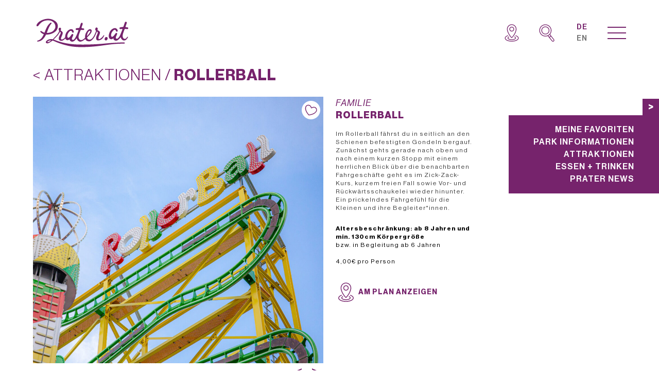

--- FILE ---
content_type: text/html; charset=UTF-8
request_url: https://prater.at/attraktionen/rollerball/
body_size: 30376
content:
<!doctype html>
<html lang="de-DE" class="h-full">
  <head>
  <meta charset="utf-8">
  <meta http-equiv="x-ua-compatible" content="ie=edge">
  <meta name="viewport" content="user-scalable=no, width=device-width, initial-scale=1, maximum-scale=1, shrink-to-fit=no">

  <link rel="apple-touch-icon" sizes="180x180" href="https://prater.at/app/themes/prater/dist/images/favicons/apple-touch-icon_8a803af1.png">
  <link rel="icon" type="image/png" sizes="32x32" href="https://prater.at/app/themes/prater/dist/images/favicons/favicon-32x32_050d08b6.png">
  <link rel="icon" type="image/png" sizes="16x16" href="https://prater.at/app/themes/prater/dist/images/favicons/favicon-16x16_70741b90.png">
  <link rel="manifest" href="https://prater.at/app/themes/prater/dist/images/favicons/site_c2cac6ef.webmanifest">
  <link rel="mask-icon" href="https://prater.at/app/themes/prater/dist/images/favicons/safari-pinned-tab_f6af3078.svg" color="#c90c0f">
  <link rel="shortcut icon" href="https://prater.at/app/themes/prater/dist/images/favicons/favicon_f084f809.ico">
  <meta name="msapplication-TileColor" content="#c90c0f">
  <meta name="msapplication-config" content="https://prater.at/app/themes/prater/dist/images/favicons/browserconfig_831ec79d.xml">
  <meta name="theme-color" content="#ffffff">

  <meta name='robots' content='index, follow, max-image-preview:large, max-snippet:-1, max-video-preview:-1' />
	<style>img:is([sizes="auto" i], [sizes^="auto," i]) { contain-intrinsic-size: 3000px 1500px }</style>
	<link rel="alternate" hreflang="de" href="https://prater.at/attraktionen/rollerball/" />
<link rel="alternate" hreflang="en" href="https://prater.at/en/attractions/rollerball/" />
<link rel="alternate" hreflang="x-default" href="https://prater.at/attraktionen/rollerball/" />

	<!-- This site is optimized with the Yoast SEO plugin v25.5 - https://yoast.com/wordpress/plugins/seo/ -->
	<title>Rollerball &#8902; Prater.at</title>
	<link rel="canonical" href="https://prater.at/attraktionen/rollerball/" />
	<meta property="og:locale" content="de_DE" />
	<meta property="og:type" content="article" />
	<meta property="og:title" content="Rollerball &#8902; Prater.at" />
	<meta property="og:description" content="Im Rollerball fährst du in seitlich an den Schienen befestigten Gondeln bergauf. Zunächst gehts gerade nach oben und nach einem kurzen Stopp mit einem herrlichen Blick über die benachbarten Fahrgeschäfte geht es im Zick-Zack-Kurs, kurzem freien Fall sowie Vor- und Rückwärtsschaukelei wieder hinunter. Ein prickelndes Fahrgefühl für die Kleinen und ihre Begleiter*innen." />
	<meta property="og:url" content="https://prater.at/attraktionen/rollerball/" />
	<meta property="og:site_name" content="Prater.at" />
	<meta property="article:modified_time" content="2025-06-11T08:44:37+00:00" />
	<meta property="og:image" content="https://prater.at/app/uploads/2021/02/A-Rollerball-2-WT4B2159-hr.jpg" />
	<meta property="og:image:width" content="1500" />
	<meta property="og:image:height" content="1380" />
	<meta property="og:image:type" content="image/jpeg" />
	<meta name="twitter:card" content="summary_large_image" />
	<script type="application/ld+json" class="yoast-schema-graph">{"@context":"https://schema.org","@graph":[{"@type":"WebPage","@id":"https://prater.at/attraktionen/rollerball/","url":"https://prater.at/attraktionen/rollerball/","name":"Rollerball &#8902; Prater.at","isPartOf":{"@id":"https://prater.at/#website"},"primaryImageOfPage":{"@id":"https://prater.at/attraktionen/rollerball/#primaryimage"},"image":{"@id":"https://prater.at/attraktionen/rollerball/#primaryimage"},"thumbnailUrl":"https://prater.at/app/uploads/2021/02/A-Rollerball-2-WT4B2159-hr.jpg","datePublished":"2021-02-24T17:50:57+00:00","dateModified":"2025-06-11T08:44:37+00:00","breadcrumb":{"@id":"https://prater.at/attraktionen/rollerball/#breadcrumb"},"inLanguage":"de-DE","potentialAction":[{"@type":"ReadAction","target":["https://prater.at/attraktionen/rollerball/"]}]},{"@type":"ImageObject","inLanguage":"de-DE","@id":"https://prater.at/attraktionen/rollerball/#primaryimage","url":"https://prater.at/app/uploads/2021/02/A-Rollerball-2-WT4B2159-hr.jpg","contentUrl":"https://prater.at/app/uploads/2021/02/A-Rollerball-2-WT4B2159-hr.jpg","width":1500,"height":1380},{"@type":"BreadcrumbList","@id":"https://prater.at/attraktionen/rollerball/#breadcrumb","itemListElement":[{"@type":"ListItem","position":1,"name":"Home","item":"https://prater.at/"},{"@type":"ListItem","position":2,"name":"Attraktionen","item":"https://prater.at/attraktionen/"},{"@type":"ListItem","position":3,"name":"Rollerball"}]},{"@type":"WebSite","@id":"https://prater.at/#website","url":"https://prater.at/","name":"Prater.at","description":"Dein persönlicher Wurstelprater Guide","potentialAction":[{"@type":"SearchAction","target":{"@type":"EntryPoint","urlTemplate":"https://prater.at/?s={search_term_string}"},"query-input":{"@type":"PropertyValueSpecification","valueRequired":true,"valueName":"search_term_string"}}],"inLanguage":"de-DE"}]}</script>
	<!-- / Yoast SEO plugin. -->


<style>[consent-id]:not(.rcb-content-blocker):not([consent-transaction-complete]):not([consent-visual-use-parent^="children:"]):not([consent-confirm]){opacity:0!important;}
.rcb-content-blocker+.rcb-content-blocker-children-fallback~*{display:none!important;}</style><link rel="preload" href="https://prater.at/app/97a44fe90631e6f658c077166fd46913/dist/2009975869.js?ver=b3d8b678f8a4cb610898d3f785b21c61" as="script" />
<link rel="preload" href="https://prater.at/app/97a44fe90631e6f658c077166fd46913/dist/1617961750.js?ver=a21d231e312699d88797f9e516929ce6" as="script" />
<link rel="preload" href="https://prater.at/app/plugins/real-cookie-banner-pro/public/lib/animate.css/animate.min.css?ver=4.1.1" as="style" />
<script data-cfasync="false" type="text/javascript" defer src="https://prater.at/app/97a44fe90631e6f658c077166fd46913/dist/2009975869.js?ver=b3d8b678f8a4cb610898d3f785b21c61" id="real-cookie-banner-pro-vendor-real-cookie-banner-pro-banner-js"></script>
<script type="application/json" data-skip-lazy-load="js-extra" data-skip-moving="true" data-no-defer nitro-exclude data-alt-type="application/ld+json" data-dont-merge data-wpmeteor-nooptimize="true" data-cfasync="false" id="a07bc90c88d30f4777ca52eaea03355ce1-js-extra">{"slug":"real-cookie-banner-pro","textDomain":"real-cookie-banner","version":"5.1.9","restUrl":"https:\/\/prater.at\/wp-json\/real-cookie-banner\/v1\/","restNamespace":"real-cookie-banner\/v1","restPathObfuscateOffset":"551c499f207937b5","restRoot":"https:\/\/prater.at\/wp-json\/","restQuery":{"_v":"5.1.9","_locale":"user","_dataLocale":"de"},"restNonce":"af80cda417","restRecreateNonceEndpoint":"https:\/\/prater.at\/wp\/wp-admin\/admin-ajax.php?action=rest-nonce","publicUrl":"https:\/\/prater.at\/app\/plugins\/real-cookie-banner-pro\/public\/","chunkFolder":"dist","chunksLanguageFolder":"https:\/\/prater.at\/app\/languages\/mo-cache\/real-cookie-banner-pro\/","chunks":{"chunk-config-tab-blocker.lite.js":["de_DE-83d48f038e1cf6148175589160cda67e","de_DE-e5c2f3318cd06f18a058318f5795a54b","de_DE-76129424d1eb6744d17357561a128725","de_DE-d3d8ada331df664d13fa407b77bc690b"],"chunk-config-tab-blocker.pro.js":["de_DE-ddf5ae983675e7b6eec2afc2d53654a2","de_DE-6f2fdf11a75863bc7a92b5be577b55bc","de_DE-ab0e642081d4d0d660276c9cebfe9f5d","de_DE-0f5f6074a855fa677e6086b82145bd50"],"chunk-config-tab-consent.lite.js":["de_DE-3823d7521a3fc2857511061e0d660408"],"chunk-config-tab-consent.pro.js":["de_DE-9cb9ecf8c1e8ce14036b5f3a5e19f098"],"chunk-config-tab-cookies.lite.js":["de_DE-1a51b37d0ef409906245c7ed80d76040","de_DE-e5c2f3318cd06f18a058318f5795a54b","de_DE-76129424d1eb6744d17357561a128725"],"chunk-config-tab-cookies.pro.js":["de_DE-572ee75deed92e7a74abba4b86604687","de_DE-6f2fdf11a75863bc7a92b5be577b55bc","de_DE-ab0e642081d4d0d660276c9cebfe9f5d"],"chunk-config-tab-dashboard.lite.js":["de_DE-f843c51245ecd2b389746275b3da66b6"],"chunk-config-tab-dashboard.pro.js":["de_DE-ae5ae8f925f0409361cfe395645ac077"],"chunk-config-tab-import.lite.js":["de_DE-66df94240f04843e5a208823e466a850"],"chunk-config-tab-import.pro.js":["de_DE-e5fee6b51986d4ff7a051d6f6a7b076a"],"chunk-config-tab-licensing.lite.js":["de_DE-e01f803e4093b19d6787901b9591b5a6"],"chunk-config-tab-licensing.pro.js":["de_DE-4918ea9704f47c2055904e4104d4ffba"],"chunk-config-tab-scanner.lite.js":["de_DE-b10b39f1099ef599835c729334e38429"],"chunk-config-tab-scanner.pro.js":["de_DE-752a1502ab4f0bebfa2ad50c68ef571f"],"chunk-config-tab-settings.lite.js":["de_DE-37978e0b06b4eb18b16164a2d9c93a2c"],"chunk-config-tab-settings.pro.js":["de_DE-e59d3dcc762e276255c8989fbd1f80e3"],"chunk-config-tab-tcf.lite.js":["de_DE-4f658bdbf0aa370053460bc9e3cd1f69","de_DE-e5c2f3318cd06f18a058318f5795a54b","de_DE-d3d8ada331df664d13fa407b77bc690b"],"chunk-config-tab-tcf.pro.js":["de_DE-e1e83d5b8a28f1f91f63b9de2a8b181a","de_DE-6f2fdf11a75863bc7a92b5be577b55bc","de_DE-0f5f6074a855fa677e6086b82145bd50"]},"others":{"customizeValuesBanner":"{\"layout\":{\"type\":\"dialog\",\"maxHeightEnabled\":true,\"maxHeight\":740,\"dialogMaxWidth\":530,\"dialogPosition\":\"middleCenter\",\"dialogMargin\":[0,0,0,0],\"bannerPosition\":\"bottom\",\"bannerMaxWidth\":1024,\"dialogBorderRadius\":3,\"borderRadius\":5,\"animationIn\":\"slideInUp\",\"animationInDuration\":500,\"animationInOnlyMobile\":true,\"animationOut\":\"none\",\"animationOutDuration\":500,\"animationOutOnlyMobile\":true,\"overlay\":true,\"overlayBg\":\"#000000\",\"overlayBgAlpha\":50,\"overlayBlur\":2},\"decision\":{\"acceptAll\":\"button\",\"acceptEssentials\":\"button\",\"showCloseIcon\":false,\"acceptIndividual\":\"link\",\"buttonOrder\":\"all,essential,save,individual\",\"showGroups\":false,\"groupsFirstView\":false,\"saveButton\":\"always\"},\"design\":{\"bg\":\"#ffffff\",\"textAlign\":\"center\",\"linkTextDecoration\":\"underline\",\"borderWidth\":0,\"borderColor\":\"#ffffff\",\"fontSize\":13,\"fontColor\":\"#2b2b2b\",\"fontInheritFamily\":true,\"fontFamily\":\"Arial, Helvetica, sans-serif\",\"fontWeight\":\"normal\",\"boxShadowEnabled\":true,\"boxShadowOffsetX\":0,\"boxShadowOffsetY\":5,\"boxShadowBlurRadius\":13,\"boxShadowSpreadRadius\":0,\"boxShadowColor\":\"#000000\",\"boxShadowColorAlpha\":20},\"headerDesign\":{\"inheritBg\":true,\"bg\":\"#f4f4f4\",\"inheritTextAlign\":true,\"textAlign\":\"center\",\"padding\":[17,20,15,20],\"logo\":\"\",\"logoRetina\":\"\",\"logoMaxHeight\":40,\"logoPosition\":\"left\",\"logoMargin\":[5,15,5,15],\"fontSize\":20,\"fontColor\":\"#2b2b2b\",\"fontInheritFamily\":true,\"fontFamily\":\"Arial, Helvetica, sans-serif\",\"fontWeight\":\"bolder\",\"borderWidth\":1,\"borderColor\":\"#efefef\"},\"bodyDesign\":{\"padding\":[20,30,5,30],\"descriptionInheritFontSize\":true,\"descriptionFontSize\":13,\"dottedGroupsInheritFontSize\":true,\"dottedGroupsFontSize\":13,\"dottedGroupsBulletColor\":\"#15779b\",\"teachingsInheritTextAlign\":true,\"teachingsTextAlign\":\"center\",\"teachingsSeparatorActive\":true,\"teachingsSeparatorWidth\":10,\"teachingsSeparatorHeight\":1,\"teachingsSeparatorColor\":\"#000000\",\"teachingsInheritFontSize\":false,\"teachingsFontSize\":10,\"teachingsInheritFontColor\":false,\"teachingsFontColor\":\"#757575\",\"accordionMargin\":[10,0,1,0],\"accordionPadding\":[5,10,5,10],\"accordionArrowType\":\"outlined\",\"accordionArrowColor\":\"#c80c0e\",\"accordionBg\":\"#ffffff\",\"accordionActiveBg\":\"#f9f9f9\",\"accordionHoverBg\":\"#efefef\",\"accordionBorderWidth\":1,\"accordionBorderColor\":\"#efefef\",\"accordionTitleFontSize\":12,\"accordionTitleFontColor\":\"#2b2b2b\",\"accordionTitleFontWeight\":\"normal\",\"accordionDescriptionMargin\":[5,0,0,0],\"accordionDescriptionFontSize\":12,\"accordionDescriptionFontColor\":\"#757575\",\"accordionDescriptionFontWeight\":\"normal\",\"acceptAllOneRowLayout\":true,\"acceptAllPadding\":[10,10,10,10],\"acceptAllBg\":\"#c80c0e\",\"acceptAllTextAlign\":\"center\",\"acceptAllFontSize\":14,\"acceptAllFontColor\":\"#ffffff\",\"acceptAllFontWeight\":\"bolder\",\"acceptAllBorderWidth\":0,\"acceptAllBorderColor\":\"#000000\",\"acceptAllHoverBg\":\"#76236c\",\"acceptAllHoverFontColor\":\"#ffffff\",\"acceptAllHoverBorderColor\":\"#000000\",\"acceptEssentialsUseAcceptAll\":true,\"acceptEssentialsButtonType\":\"\",\"acceptEssentialsPadding\":[10,10,10,10],\"acceptEssentialsBg\":\"#efefef\",\"acceptEssentialsTextAlign\":\"center\",\"acceptEssentialsFontSize\":18,\"acceptEssentialsFontColor\":\"#0a0a0a\",\"acceptEssentialsFontWeight\":\"normal\",\"acceptEssentialsBorderWidth\":0,\"acceptEssentialsBorderColor\":\"#000000\",\"acceptEssentialsHoverBg\":\"#e8e8e8\",\"acceptEssentialsHoverFontColor\":\"#000000\",\"acceptEssentialsHoverBorderColor\":\"#000000\",\"acceptIndividualPadding\":[5,5,5,5],\"acceptIndividualBg\":\"#ffffff\",\"acceptIndividualTextAlign\":\"center\",\"acceptIndividualFontSize\":16,\"acceptIndividualFontColor\":\"#000000\",\"acceptIndividualFontWeight\":\"normal\",\"acceptIndividualBorderWidth\":0,\"acceptIndividualBorderColor\":\"#000000\",\"acceptIndividualHoverBg\":\"#ffffff\",\"acceptIndividualHoverFontColor\":\"#c80c0e\",\"acceptIndividualHoverBorderColor\":\"#000000\"},\"footerDesign\":{\"poweredByLink\":false,\"inheritBg\":false,\"bg\":\"#efefef\",\"inheritTextAlign\":true,\"textAlign\":\"center\",\"padding\":[8,20,10,20],\"fontSize\":12,\"fontColor\":\"#757474\",\"fontInheritFamily\":true,\"fontFamily\":\"Arial, Helvetica, sans-serif\",\"fontWeight\":\"normal\",\"hoverFontColor\":\"#2b2b2b\",\"borderWidth\":1,\"borderColor\":\"#efefef\",\"languageSwitcher\":\"no-flags\"},\"texts\":{\"headline\":\"Datenschutz-Einstellungen\",\"description\":\"Wir verwenden Cookies und \\u00e4hnliche Services auf unserer Website. Diese erlauben uns Inhalte zu personalisieren, Medien von Drittanbietern einzubinden oder Zugriffe mittels Google Analystics zu analysieren. Du hast das Recht, nicht einzuwilligen und kannst deine Einwilligung jederzeit \\u00e4ndern oder widerrufen. Der Widerruf wird sofort wirksam, hat jedoch keine Auswirkungen auf bereits verarbeitete Daten. Details findest du in unserer {{privacyPolicy}}Datenschutzerkl\\u00e4rung{{\\\/privacyPolicy}}.\",\"acceptAll\":\"Alle akzeptieren\",\"acceptEssentials\":\"Weiter ohne Einwilligung\",\"acceptIndividual\":\"Einstellungen individuell festlegen\",\"poweredBy\":\"0\",\"dataProcessingInUnsafeCountries\":\"Einige Services verarbeiten personenbezogene Daten in unsicheren Drittl\\u00e4ndern. Mit deiner Einwilligung stimmst du auch der Datenverarbeitung gekennzeichneter Services gem\\u00e4\\u00df {{legalBasis}} zu, mit Risiken wie unzureichenden Rechtsmitteln, unbefugtem Zugriff durch Beh\\u00f6rden ohne Information oder Widerspruchsm\\u00f6glichkeit, unbefugter Weitergabe an Dritte und unzureichenden Datensicherheitsma\\u00dfnahmen.\",\"ageNoticeBanner\":\"Du bist unter {{minAge}} Jahre alt? Dann ben\\u00f6tigst du die Zustimmung deiner Erziehungsberechtigten, um dem Einsatz optionaler Services zuzustimmen.\",\"ageNoticeBlocker\":\"Du bist unter {{minAge}} Jahre alt? Leider darfst du der Verwendung dieses Service nicht selbst einwilligen. Bitte deine Erziehungsberechtigten um ihre Zustimmung.\",\"listServicesNotice\":\"Mit deiner Zustimmung werden folgende(s) Service(s) geladen: {{services}}\",\"listServicesLegitimateInterestNotice\":\"Au\\u00dferdem werden {{services}} auf der Grundlage eines berechtigten Interesses geladen.\",\"tcfStacksCustomName\":\"Services with various purposes outside the TCF standard\",\"tcfStacksCustomDescription\":\"Services that do not share consents via the TCF standard, but via other technologies. These are divided into several groups according to their purpose. Some of them are used based on a legitimate interest (e.g. threat prevention), others are used only with your consent. Details about the individual groups and purposes of the services can be found in the individual privacy settings.\",\"consentForwardingExternalHosts\":\"Deine Einwilligung gilt auch auf {{websites}}.\",\"blockerHeadline\":\"{{name}} aufgrund von Datenschutz-Einstellungen blockiert\",\"blockerLinkShowMissing\":\"Zeige alle Services, in die du noch einwilligen musst\",\"blockerLoadButton\":\"Services akzeptieren und Inhalte laden\",\"blockerAcceptInfo\":\"Wenn du die blockierten Inhalte l\\u00e4dst, werden deine Datenschutzeinstellungen angepasst. Inhalte aus diesem Service werden in Zukunft nicht mehr blockiert.\",\"stickyHistory\":\"Historie der Privatsph\\u00e4re-Einstellungen\",\"stickyRevoke\":\"Einwilligungen widerrufen\",\"stickyRevokeSuccessMessage\":\"Du hast die Einwilligung f\\u00fcr Services mit dessen Cookies und Verarbeitung personenbezogener Daten erfolgreich widerrufen. Die Seite wird jetzt neu geladen!\",\"stickyChange\":\"Privatsph\\u00e4re-Einstellungen \\u00e4ndern\"},\"individualLayout\":{\"inheritDialogMaxWidth\":false,\"dialogMaxWidth\":800,\"inheritBannerMaxWidth\":true,\"bannerMaxWidth\":1980,\"descriptionTextAlign\":\"left\"},\"group\":{\"checkboxBg\":\"#f0f0f0\",\"checkboxBorderWidth\":1,\"checkboxBorderColor\":\"#d2d2d2\",\"checkboxActiveColor\":\"#ffffff\",\"checkboxActiveBg\":\"#c60000\",\"checkboxActiveBorderColor\":\"#000000\",\"groupInheritBg\":true,\"groupBg\":\"#f4f4f4\",\"groupPadding\":[15,15,15,15],\"groupSpacing\":10,\"groupBorderRadius\":5,\"groupBorderWidth\":1,\"groupBorderColor\":\"#f4f4f4\",\"headlineFontSize\":16,\"headlineFontWeight\":\"normal\",\"headlineFontColor\":\"#2b2b2b\",\"descriptionFontSize\":12,\"descriptionFontColor\":\"#757575\",\"linkColor\":\"#757575\",\"linkHoverColor\":\"#2b2b2b\",\"detailsHideLessRelevant\":true},\"saveButton\":{\"useAcceptAll\":false,\"type\":\"button\",\"padding\":[10,10,10,10],\"bg\":\"#efefef\",\"textAlign\":\"center\",\"fontSize\":18,\"fontColor\":\"#0a0a0a\",\"fontWeight\":\"normal\",\"borderWidth\":0,\"borderColor\":\"#000000\",\"hoverBg\":\"#d6d6d6\",\"hoverFontColor\":\"#000000\",\"hoverBorderColor\":\"#000000\"},\"individualTexts\":{\"headline\":\"Individuelle Datenschutz-Einstellungen\",\"description\":\"Wir verwenden Cookies und \\u00e4hnliche Services auf unserer Website. Diese erlauben uns Inhalte zu personalisieren, Medien von Drittanbietern einzubinden oder Zugriffe mittels Google Analystics zu analysieren. Du hast das Recht, nicht einzuwilligen und kannst deine Einwilligung jederzeit \\u00e4ndern oder widerrufen. Der Widerruf wird sofort wirksam, hat jedoch keine Auswirkungen auf bereits verarbeitete Daten. Weitere Informationen findest du in unserer {{privacyPolicy}}Datenschutzerkl\\u00e4rung{{\\\/privacyPolicy}}.<br \\\/><br \\\/>Im Folgenden siehst du alle Services, die von dieser Website genutzt werden.\",\"save\":\"Individuelle Auswahl speichern\",\"showMore\":\"Details anzeigen\",\"hideMore\":\"Details ausblenden\",\"postamble\":\"\"},\"mobile\":{\"enabled\":true,\"maxHeight\":400,\"hideHeader\":false,\"alignment\":\"bottom\",\"scalePercent\":90,\"scalePercentVertical\":-50},\"sticky\":{\"enabled\":false,\"animationsEnabled\":true,\"alignment\":\"left\",\"bubbleBorderRadius\":50,\"icon\":\"fingerprint\",\"iconCustom\":\"\",\"iconCustomRetina\":\"\",\"iconSize\":30,\"iconColor\":\"#ffffff\",\"bubbleMargin\":[10,20,20,20],\"bubblePadding\":15,\"bubbleBg\":\"#15779b\",\"bubbleBorderWidth\":0,\"bubbleBorderColor\":\"#10556f\",\"boxShadowEnabled\":true,\"boxShadowOffsetX\":0,\"boxShadowOffsetY\":2,\"boxShadowBlurRadius\":5,\"boxShadowSpreadRadius\":1,\"boxShadowColor\":\"#105b77\",\"boxShadowColorAlpha\":40,\"bubbleHoverBg\":\"#ffffff\",\"bubbleHoverBorderColor\":\"#000000\",\"hoverIconColor\":\"#000000\",\"hoverIconCustom\":\"\",\"hoverIconCustomRetina\":\"\",\"menuFontSize\":16,\"menuBorderRadius\":5,\"menuItemSpacing\":10,\"menuItemPadding\":[5,10,5,10]},\"customCss\":{\"css\":\"\",\"antiAdBlocker\":\"y\"}}","isPro":true,"showProHints":false,"proUrl":"https:\/\/devowl.io\/de\/go\/real-cookie-banner?source=rcb-lite","showLiteNotice":false,"frontend":{"groups":"[{\"id\":304,\"name\":\"Essenziell\",\"slug\":\"essenziell\",\"description\":\"Essenzielle Services sind f\\u00fcr die grundlegende Funktionalit\\u00e4t der Website erforderlich. Sie enthalten nur technisch notwendige Services. Diesen Services kann nicht widersprochen werden.\",\"isEssential\":true,\"isDefault\":true,\"items\":[{\"id\":9672,\"name\":\"Real Cookie Banner\",\"purpose\":\"Real Cookie Banner bittet Website-Besucher um die Einwilligung zum Setzen von Cookies und zur Verarbeitung personenbezogener Daten. Dazu wird jedem Website-Besucher eine UUID (pseudonyme Identifikation des Nutzers) zugewiesen, die bis zum Ablauf des Cookies zur Speicherung der Einwilligung g\\u00fcltig ist. Cookies werden dazu verwendet, um zu testen, ob Cookies gesetzt werden k\\u00f6nnen, um Referenz auf die dokumentierte Einwilligung zu speichern, um zu speichern, in welche Services aus welchen Service-Gruppen der Besucher eingewilligt hat, und, falls Einwilligung nach dem Transparency & Consent Framework (TCF) eingeholt werden, um die Einwilligungen in TCF Partner, Zwecke, besondere Zwecke, Funktionen und besondere Funktionen zu speichern. Im Rahmen der Darlegungspflicht nach DSGVO wird die erhobene Einwilligung vollumf\\u00e4nglich dokumentiert. Dazu z\\u00e4hlt neben den Services und Service-Gruppen, in welche der Besucher eingewilligt hat, und falls Einwilligung nach dem TCF Standard eingeholt werden, in welche TCF Partner, Zwecke und Funktionen der Besucher eingewilligt hat, alle Einstellungen des Cookie Banners zum Zeitpunkt der Einwilligung als auch die technischen Umst\\u00e4nde (z.B. Gr\\u00f6\\u00dfe des Sichtbereichs bei der Einwilligung) und die Nutzerinteraktionen (z.B. Klick auf Buttons), die zur Einwilligung gef\\u00fchrt haben. Die Einwilligung wird pro Sprache einmal erhoben.\",\"providerContact\":{\"phone\":\"\",\"email\":\"\",\"link\":\"\"},\"isProviderCurrentWebsite\":true,\"provider\":\"\",\"uniqueName\":\"\",\"isEmbeddingOnlyExternalResources\":false,\"legalBasis\":\"legal-requirement\",\"dataProcessingInCountries\":[],\"dataProcessingInCountriesSpecialTreatments\":[],\"technicalDefinitions\":[{\"type\":\"http\",\"name\":\"real_cookie_banner*\",\"host\":\".prater.at\",\"duration\":365,\"durationUnit\":\"d\",\"isSessionDuration\":false,\"purpose\":\"Eindeutiger Identifikator f\\u00fcr die Einwilligung, aber nicht f\\u00fcr den Website-Besucher. Revisionshash f\\u00fcr die Einstellungen des Cookie-Banners (Texte, Farben, Funktionen, Servicegruppen, Dienste, Content Blocker usw.). IDs f\\u00fcr eingewilligte Services und Service-Gruppen.\"},{\"type\":\"http\",\"name\":\"real_cookie_banner*-tcf\",\"host\":\".prater.at\",\"duration\":365,\"durationUnit\":\"d\",\"isSessionDuration\":false,\"purpose\":\"Im Rahmen von TCF gesammelte Einwilligungen, die im TC-String-Format gespeichert werden, einschlie\\u00dflich TCF-Vendoren, -Zwecke, -Sonderzwecke, -Funktionen und -Sonderfunktionen.\"},{\"type\":\"http\",\"name\":\"real_cookie_banner*-gcm\",\"host\":\".prater.at\",\"duration\":365,\"durationUnit\":\"d\",\"isSessionDuration\":false,\"purpose\":\"Die im Google Consent Mode gesammelten Einwilligungen in die verschiedenen Einwilligungstypen (Zwecke) werden f\\u00fcr alle mit dem Google Consent Mode kompatiblen Services gespeichert.\"},{\"type\":\"http\",\"name\":\"real_cookie_banner-test\",\"host\":\".prater.at\",\"duration\":365,\"durationUnit\":\"d\",\"isSessionDuration\":false,\"purpose\":\"Cookie, der gesetzt wurde, um die Funktionalit\\u00e4t von HTTP-Cookies zu testen. Wird sofort nach dem Test gel\\u00f6scht.\"},{\"type\":\"local\",\"name\":\"real_cookie_banner*\",\"host\":\"https:\\\/\\\/prater.at\",\"duration\":1,\"durationUnit\":\"d\",\"isSessionDuration\":false,\"purpose\":\"Eindeutiger Identifikator f\\u00fcr die Einwilligung, aber nicht f\\u00fcr den Website-Besucher. Revisionshash f\\u00fcr die Einstellungen des Cookie-Banners (Texte, Farben, Funktionen, Service-Gruppen, Services, Content Blocker usw.). IDs f\\u00fcr eingewilligte Services und Service-Gruppen. Wird nur solange gespeichert, bis die Einwilligung auf dem Website-Server dokumentiert ist.\"},{\"type\":\"local\",\"name\":\"real_cookie_banner*-tcf\",\"host\":\"https:\\\/\\\/prater.at\",\"duration\":1,\"durationUnit\":\"d\",\"isSessionDuration\":false,\"purpose\":\"Im Rahmen von TCF gesammelte Einwilligungen werden im TC-String-Format gespeichert, einschlie\\u00dflich TCF Vendoren, Zwecke, besondere Zwecke, Funktionen und besondere Funktionen. Wird nur solange gespeichert, bis die Einwilligung auf dem Website-Server dokumentiert ist.\"},{\"type\":\"local\",\"name\":\"real_cookie_banner*-gcm\",\"host\":\"https:\\\/\\\/prater.at\",\"duration\":1,\"durationUnit\":\"d\",\"isSessionDuration\":false,\"purpose\":\"Im Rahmen des Google Consent Mode erfasste Einwilligungen werden f\\u00fcr alle mit dem Google Consent Mode kompatiblen Services in Einwilligungstypen (Zwecke) gespeichert. Wird nur solange gespeichert, bis die Einwilligung auf dem Website-Server dokumentiert ist.\"},{\"type\":\"local\",\"name\":\"real_cookie_banner-consent-queue*\",\"host\":\"https:\\\/\\\/prater.at\",\"duration\":1,\"durationUnit\":\"d\",\"isSessionDuration\":false,\"purpose\":\"Lokale Zwischenspeicherung (Caching) der Auswahl im Cookie-Banner, bis der Server die Einwilligung dokumentiert; Dokumentation periodisch oder bei Seitenwechseln versucht, wenn der Server nicht verf\\u00fcgbar oder \\u00fcberlastet ist.\"}],\"codeDynamics\":[],\"providerPrivacyPolicyUrl\":\"\",\"providerLegalNoticeUrl\":\"\",\"tagManagerOptInEventName\":\"\",\"tagManagerOptOutEventName\":\"\",\"googleConsentModeConsentTypes\":[],\"executePriority\":10,\"codeOptIn\":\"\",\"executeCodeOptInWhenNoTagManagerConsentIsGiven\":false,\"codeOptOut\":\"\",\"executeCodeOptOutWhenNoTagManagerConsentIsGiven\":false,\"deleteTechnicalDefinitionsAfterOptOut\":false,\"codeOnPageLoad\":\"\",\"presetId\":\"real-cookie-banner\"}]},{\"id\":308,\"name\":\"Statistik\",\"slug\":\"statistik\",\"description\":\"Statistik-Services werden ben\\u00f6tigt, um pseudonymisierte Daten \\u00fcber die Besucher der Website zu sammeln. Die Daten erm\\u00f6glichen es uns, die Besucher besser zu verstehen und die Website zu optimieren.\",\"isEssential\":false,\"isDefault\":true,\"items\":[{\"id\":9674,\"name\":\"Google Tag Manager\",\"purpose\":\"Google Tag Manager ist ein Tag-Verwaltungssystem, das es erlaubt, JavaScript- und HTML-Tags zur Website hinzuzuf\\u00fcgen und zentral zu verwalten. Es selbst setzt keine Cookies, kann aber Tags laden, die personenbezogene Daten erfassen.\",\"providerContact\":{\"phone\":\"+1 650-253-0000\",\"email\":\"support@google.com\",\"link\":\"https:\\\/\\\/support.google.com\\\/\"},\"isProviderCurrentWebsite\":false,\"provider\":\"Google LLC, 1600 Amphitheatre Parkway, Mountain View, CA 94043, USA\",\"uniqueName\":\"google-tag-manager\",\"isEmbeddingOnlyExternalResources\":true,\"legalBasis\":\"consent\",\"dataProcessingInCountries\":[],\"dataProcessingInCountriesSpecialTreatments\":[],\"technicalDefinitions\":[{\"type\":\"http\",\"name\":\"\",\"host\":\"\",\"duration\":0,\"durationUnit\":\"y\",\"isSessionDuration\":false,\"purpose\":\"\"}],\"codeDynamics\":[],\"providerPrivacyPolicyUrl\":\"https:\\\/\\\/support.google.com\\\/\",\"providerLegalNoticeUrl\":\"https:\\\/\\\/support.google.com\\\/\",\"tagManagerOptInEventName\":\"\",\"tagManagerOptOutEventName\":\"\",\"googleConsentModeConsentTypes\":[],\"executePriority\":10,\"codeOptIn\":\"base64-encoded:PHNjcmlwdCBhc3luYyBzcmM9Imh0dHBzOi8vd3d3Lmdvb2dsZXRhZ21hbmFnZXIuY29tL2d0YWcvanM\\\/[base64]\",\"executeCodeOptInWhenNoTagManagerConsentIsGiven\":false,\"codeOptOut\":\"\",\"executeCodeOptOutWhenNoTagManagerConsentIsGiven\":false,\"deleteTechnicalDefinitionsAfterOptOut\":false,\"codeOnPageLoad\":\"\",\"presetId\":\"\"}]}]","links":[{"id":9668,"label":"Datenschutzerkl\u00e4rung","pageType":"privacyPolicy","isExternalUrl":false,"pageId":962,"url":"https:\/\/prater.at\/datenschutz\/","hideCookieBanner":true,"isTargetBlank":true},{"id":9670,"label":"Impressum","pageType":"legalNotice","isExternalUrl":false,"pageId":960,"url":"https:\/\/prater.at\/impressum\/","hideCookieBanner":true,"isTargetBlank":true}],"websiteOperator":{"address":"Prater.at","country":"AT","contactEmail":"base64-encoded:aW5mb0BwcmF0ZXIuYXQ=","contactPhone":"","contactFormUrl":false},"blocker":[],"languageSwitcher":[{"name":"Deutsch","current":true,"flag":"https:\/\/prater.at\/app\/plugins\/sitepress-multilingual-cms\/res\/flags\/de.png","url":"https:\/\/prater.at\/attraktionen\/rollerball\/","locale":"de"},{"name":"English","current":false,"flag":"https:\/\/prater.at\/app\/plugins\/sitepress-multilingual-cms\/res\/flags\/en.png","url":"https:\/\/prater.at\/en\/attractions\/rollerball\/","locale":"en"}],"predefinedDataProcessingInSafeCountriesLists":{"GDPR":["AT","BE","BG","HR","CY","CZ","DK","EE","FI","FR","DE","GR","HU","IE","IS","IT","LI","LV","LT","LU","MT","NL","NO","PL","PT","RO","SK","SI","ES","SE"],"DSG":["CH"],"GDPR+DSG":[],"ADEQUACY_EU":["AD","AR","CA","FO","GG","IL","IM","JP","JE","NZ","KR","CH","GB","UY","US"],"ADEQUACY_CH":["DE","AD","AR","AT","BE","BG","CA","CY","HR","DK","ES","EE","FI","FR","GI","GR","GG","HU","IM","FO","IE","IS","IL","IT","JE","LV","LI","LT","LU","MT","MC","NO","NZ","NL","PL","PT","CZ","RO","GB","SK","SI","SE","UY","US"]},"decisionCookieName":"real_cookie_banner-v:3_blog:1_path:40a78c0-lang:de","revisionHash":"ec7cf7984103286c0fa3dee2ad56a2b6","territorialLegalBasis":["gdpr-eprivacy"],"setCookiesViaManager":"none","isRespectDoNotTrack":false,"failedConsentDocumentationHandling":"essentials","isAcceptAllForBots":true,"isDataProcessingInUnsafeCountries":false,"isAgeNotice":true,"ageNoticeAgeLimit":14,"isListServicesNotice":true,"isBannerLessConsent":false,"isTcf":false,"isGcm":false,"isGcmListPurposes":true,"hasLazyData":false},"anonymousContentUrl":"https:\/\/prater.at\/app\/97a44fe90631e6f658c077166fd46913\/dist\/","anonymousHash":"97a44fe90631e6f658c077166fd46913","hasDynamicPreDecisions":false,"isLicensed":true,"isDevLicense":false,"multilingualSkipHTMLForTag":"","isCurrentlyInTranslationEditorPreview":false,"defaultLanguage":"de","currentLanguage":"de","activeLanguages":["de","en"],"context":"lang:de","iso3166OneAlpha2":{"AF":"Afghanistan","AL":"Albanien","DZ":"Algerien","AS":"Amerikanisch-Samoa","AD":"Andorra","AO":"Angola","AI":"Anguilla","AQ":"Antarktis","AG":"Antigua und Barbuda","AR":"Argentinien","AM":"Armenien","AW":"Aruba","AZ":"Aserbaidschan","AU":"Australien","BS":"Bahamas","BH":"Bahrain","BD":"Bangladesch","BB":"Barbados","BY":"Belarus","BE":"Belgien","BZ":"Belize","BJ":"Benin","BM":"Bermuda","BT":"Bhutan","BO":"Bolivien","BA":"Bosnien und Herzegowina","BW":"Botswana","BV":"Bouvetinsel","BR":"Brasilien","IO":"Britisches Territorium im Indischen Ozean","BN":"Brunei Darussalam","BG":"Bulgarien","BF":"Burkina Faso","BI":"Burundi","CL":"Chile","CN":"China","CK":"Cookinseln","CR":"Costa Rica","DE":"Deutschland","LA":"Die Laotische Demokratische Volksrepublik","DM":"Dominica","DO":"Dominikanische Republik","DJ":"Dschibuti","DK":"D\u00e4nemark","EC":"Ecuador","SV":"El Salvador","ER":"Eritrea","EE":"Estland","FK":"Falklandinseln (Malwinen)","FJ":"Fidschi","FI":"Finnland","FR":"Frankreich","GF":"Franz\u00f6sisch-Guayana","PF":"Franz\u00f6sisch-Polynesien","TF":"Franz\u00f6sische S\u00fcd- und Antarktisgebiete","FO":"F\u00e4r\u00f6er Inseln","FM":"F\u00f6derierte Staaten von Mikronesien","GA":"Gabun","GM":"Gambia","GE":"Georgien","GH":"Ghana","GI":"Gibraltar","GD":"Grenada","GR":"Griechenland","GL":"Gr\u00f6nland","GP":"Guadeloupe","GU":"Guam","GT":"Guatemala","GG":"Guernsey","GN":"Guinea","GW":"Guinea-Bissau","GY":"Guyana","HT":"Haiti","HM":"Heard und die McDonaldinseln","VA":"Heiliger Stuhl (Staat Vatikanstadt)","HN":"Honduras","HK":"Hong Kong","IN":"Indien","ID":"Indonesien","IQ":"Irak","IE":"Irland","IR":"Islamische Republik Iran","IS":"Island","IM":"Isle of Man","IL":"Israel","IT":"Italien","JM":"Jamaika","JP":"Japan","YE":"Jemen","JE":"Jersey","JO":"Jordanien","VG":"Jungferninseln, Britisch","VI":"Jungferninseln, U.S.","KY":"Kaimaninseln","KH":"Kambodscha","CM":"Kamerun","CA":"Kanada","CV":"Kap Verde","KZ":"Kasachstan","QA":"Katar","KE":"Kenia","KG":"Kirgisistan","KI":"Kiribati","UM":"Kleinere Inselbesitzungen der Vereinigten Staaten","CC":"Kokosinseln","CO":"Kolumbien","KM":"Komoren","CG":"Kongo","CD":"Kongo, Demokratische Republik","KR":"Korea","HR":"Kroatien","CU":"Kuba","KW":"Kuwait","LS":"Lesotho","LV":"Lettland","LB":"Libanon","LR":"Liberia","LY":"Libysch-Arabische Dschamahirija","LI":"Liechtenstein","LT":"Litauen","LU":"Luxemburg","MO":"Macao","MG":"Madagaskar","MW":"Malawi","MY":"Malaysia","MV":"Malediven","ML":"Mali","MT":"Malta","MA":"Marokko","MH":"Marshallinseln","MQ":"Martinique","MR":"Mauretanien","MU":"Mauritius","YT":"Mayotte","MK":"Mazedonien","MX":"Mexiko","MD":"Moldawien","MC":"Monaco","MN":"Mongolei","ME":"Montenegro","MS":"Montserrat","MZ":"Mosambik","MM":"Myanmar","NA":"Namibia","NR":"Nauru","NP":"Nepal","NC":"Neukaledonien","NZ":"Neuseeland","NI":"Nicaragua","NL":"Niederlande","AN":"Niederl\u00e4ndische Antillen","NE":"Niger","NG":"Nigeria","NU":"Niue","KP":"Nordkorea","NF":"Norfolkinsel","NO":"Norwegen","MP":"N\u00f6rdliche Marianen","OM":"Oman","PK":"Pakistan","PW":"Palau","PS":"Pal\u00e4stinensisches Gebiet, besetzt","PA":"Panama","PG":"Papua-Neuguinea","PY":"Paraguay","PE":"Peru","PH":"Philippinen","PN":"Pitcairn","PL":"Polen","PT":"Portugal","PR":"Puerto Rico","CI":"Republik C\u00f4te d'Ivoire","RW":"Ruanda","RO":"Rum\u00e4nien","RU":"Russische F\u00f6deration","RE":"R\u00e9union","BL":"Saint Barth\u00e9l\u00e9my","PM":"Saint Pierre und Miquelo","SB":"Salomonen","ZM":"Sambia","WS":"Samoa","SM":"San Marino","SH":"Sankt Helena","MF":"Sankt Martin","SA":"Saudi-Arabien","SE":"Schweden","CH":"Schweiz","SN":"Senegal","RS":"Serbien","SC":"Seychellen","SL":"Sierra Leone","ZW":"Simbabwe","SG":"Singapur","SK":"Slowakei","SI":"Slowenien","SO":"Somalia","ES":"Spanien","LK":"Sri Lanka","KN":"St. Kitts und Nevis","LC":"St. Lucia","VC":"St. Vincent und Grenadinen","SD":"Sudan","SR":"Surinam","SJ":"Svalbard und Jan Mayen","SZ":"Swasiland","SY":"Syrische Arabische Republik","ST":"S\u00e3o Tom\u00e9 und Pr\u00edncipe","ZA":"S\u00fcdafrika","GS":"S\u00fcdgeorgien und die S\u00fcdlichen Sandwichinseln","TJ":"Tadschikistan","TW":"Taiwan","TZ":"Tansania","TH":"Thailand","TL":"Timor-Leste","TG":"Togo","TK":"Tokelau","TO":"Tonga","TT":"Trinidad und Tobago","TD":"Tschad","CZ":"Tschechische Republik","TN":"Tunesien","TM":"Turkmenistan","TC":"Turks- und Caicosinseln","TV":"Tuvalu","TR":"T\u00fcrkei","UG":"Uganda","UA":"Ukraine","HU":"Ungarn","UY":"Uruguay","UZ":"Usbekistan","VU":"Vanuatu","VE":"Venezuela","AE":"Vereinigte Arabische Emirate","US":"Vereinigte Staaten","GB":"Vereinigtes K\u00f6nigreich","VN":"Vietnam","WF":"Wallis und Futuna","CX":"Weihnachtsinsel","EH":"Westsahara","CF":"Zentralafrikanische Republik","CY":"Zypern","EG":"\u00c4gypten","GQ":"\u00c4quatorialguinea","ET":"\u00c4thiopien","AX":"\u00c5land Inseln","AT":"\u00d6sterreich"},"visualParentSelectors":{".et_pb_video_box":1,".et_pb_video_slider:has(>.et_pb_slider_carousel %s)":"self",".ast-oembed-container":1,".wpb_video_wrapper":1,".gdlr-core-pbf-background-wrap":1},"isPreventPreDecision":false,"isInvalidateImplicitUserConsent":false,"dependantVisibilityContainers":["[role=\"tabpanel\"]",".eael-tab-content-item",".wpcs_content_inner",".op3-contenttoggleitem-content",".op3-popoverlay-content",".pum-overlay","[data-elementor-type=\"popup\"]",".wp-block-ub-content-toggle-accordion-content-wrap",".w-popup-wrap",".oxy-lightbox_inner[data-inner-content=true]",".oxy-pro-accordion_body",".oxy-tab-content",".kt-accordion-panel",".vc_tta-panel-body",".mfp-hide","div[id^=\"tve_thrive_lightbox_\"]",".brxe-xpromodalnestable",".evcal_eventcard",".divioverlay",".et_pb_toggle_content"],"disableDeduplicateExceptions":[".et_pb_video_slider"],"bannerDesignVersion":12,"bannerI18n":{"showMore":"Mehr anzeigen","hideMore":"Verstecken","showLessRelevantDetails":"Weitere Details anzeigen (%s)","hideLessRelevantDetails":"Weitere Details ausblenden (%s)","other":"Anderes","legalBasis":{"label":"Verwendung auf gesetzlicher Grundlage von","consentPersonalData":"Einwilligung zur Verarbeitung personenbezogener Daten","consentStorage":"Einwilligung zur Speicherung oder zum Zugriff auf Informationen auf der Endeinrichtung des Nutzers","legitimateInterestPersonalData":"Berechtigtes Interesse zur Verarbeitung personenbezogener Daten","legitimateInterestStorage":"Bereitstellung eines ausdr\u00fccklich gew\u00fcnschten digitalen Dienstes zur Speicherung oder zum Zugriff auf Informationen auf der Endeinrichtung des Nutzers","legalRequirementPersonalData":"Erf\u00fcllung einer rechtlichen Verpflichtung zur Verarbeitung personenbezogener Daten"},"territorialLegalBasisArticles":{"gdpr-eprivacy":{"dataProcessingInUnsafeCountries":"Art. 49 Abs. 1 lit. a DSGVO"},"dsg-switzerland":{"dataProcessingInUnsafeCountries":"Art. 17 Abs. 1 lit. a DSG (Schweiz)"}},"legitimateInterest":"Berechtigtes Interesse","consent":"Einwilligung","crawlerLinkAlert":"Wir haben erkannt, dass du ein Crawler\/Bot bist. Nur nat\u00fcrliche Personen d\u00fcrfen in Cookies und die Verarbeitung von personenbezogenen Daten einwilligen. Daher hat der Link f\u00fcr dich keine Funktion.","technicalCookieDefinitions":"Technische Cookie-Definitionen","technicalCookieName":"Technischer Cookie Name","usesCookies":"Verwendete Cookies","cookieRefresh":"Cookie-Erneuerung","usesNonCookieAccess":"Verwendet Cookie-\u00e4hnliche Informationen (LocalStorage, SessionStorage, IndexDB, etc.)","host":"Host","duration":"Dauer","noExpiration":"Kein Ablauf","type":"Typ","purpose":"Zweck","purposes":"Zwecke","headerTitlePrivacyPolicyHistory":"Privatsph\u00e4re-Einstellungen: Historie","skipToConsentChoices":"Zu Einwilligungsoptionen springen","historyLabel":"Einwilligungen anzeigen vom","historyItemLoadError":"Das Lesen der Zustimmung ist fehlgeschlagen. Bitte versuche es sp\u00e4ter noch einmal!","historySelectNone":"Noch nicht eingewilligt","provider":"Anbieter","providerContactPhone":"Telefon","providerContactEmail":"E-Mail","providerContactLink":"Kontaktformular","providerPrivacyPolicyUrl":"Datenschutzerkl\u00e4rung","providerLegalNoticeUrl":"Impressum","nonStandard":"Nicht standardisierte Datenverarbeitung","nonStandardDesc":"Einige Services setzen Cookies und\/oder verarbeiten personenbezogene Daten, ohne die Standards f\u00fcr die Mitteilung der Einwilligung einzuhalten. Diese Services werden in mehrere Gruppen eingeteilt. Sogenannte \"essenzielle Services\" werden auf Basis eines berechtigten Interesses genutzt und k\u00f6nnen nicht abgew\u00e4hlt werden (ein Widerspruch muss ggf. per E-Mail oder Brief gem\u00e4\u00df der Datenschutzerkl\u00e4rung erfolgen), w\u00e4hrend alle anderen Services nur nach einer Einwilligung genutzt werden.","dataProcessingInThirdCountries":"Datenverarbeitung in Drittl\u00e4ndern","safetyMechanisms":{"label":"Sicherheitsmechanismen f\u00fcr die Daten\u00fcbermittlung","standardContractualClauses":"Standardvertragsklauseln","adequacyDecision":"Angemessenheitsbeschluss","eu":"EU","switzerland":"Schweiz","bindingCorporateRules":"Verbindliche interne Datenschutzvorschriften","contractualGuaranteeSccSubprocessors":"Vertragliche Garantie f\u00fcr Standardvertragsklauseln mit Unterauftragsverarbeitern"},"durationUnit":{"n1":{"s":"Sekunde","m":"Minute","h":"Stunde","d":"Tag","mo":"Monat","y":"Jahr"},"nx":{"s":"Sekunden","m":"Minuten","h":"Stunden","d":"Tage","mo":"Monate","y":"Jahre"}},"close":"Schlie\u00dfen","closeWithoutSaving":"Schlie\u00dfen ohne Speichern","yes":"Ja","no":"Nein","unknown":"Unbekannt","none":"Nichts","noLicense":"Keine Lizenz aktiviert - kein Produktionseinsatz!","devLicense":"Produktlizenz nicht f\u00fcr den Produktionseinsatz!","devLicenseLearnMore":"Mehr erfahren","devLicenseLink":"https:\/\/devowl.io\/de\/wissensdatenbank\/lizenz-installations-typ\/","andSeparator":" und ","deprecated":{"appropriateSafeguard":"Geeignete Garantien","dataProcessingInUnsafeCountries":"Datenverarbeitung in unsicheren Drittl\u00e4ndern","legalRequirement":"Erf\u00fcllung einer rechtlichen Verpflichtung"}},"pageRequestUuid4":"a3e904fc2-95bd-46d5-b055-f6a37219fc37","pageByIdUrl":"https:\/\/prater.at?page_id","pluginUrl":"https:\/\/devowl.io\/wordpress-real-cookie-banner\/"}}</script>
<script data-skip-lazy-load="js-extra" data-skip-moving="true" data-no-defer nitro-exclude data-alt-type="application/ld+json" data-dont-merge data-wpmeteor-nooptimize="true" data-cfasync="false" id="a07bc90c88d30f4777ca52eaea03355ce2-js-extra">
(()=>{var x=function (a,b){return-1<["codeOptIn","codeOptOut","codeOnPageLoad","contactEmail"].indexOf(a)&&"string"==typeof b&&b.startsWith("base64-encoded:")?window.atob(b.substr(15)):b},t=(e,t)=>new Proxy(e,{get:(e,n)=>{let r=Reflect.get(e,n);return n===t&&"string"==typeof r&&(r=JSON.parse(r,x),Reflect.set(e,n,r)),r}}),n=JSON.parse(document.getElementById("a07bc90c88d30f4777ca52eaea03355ce1-js-extra").innerHTML,x);window.Proxy?n.others.frontend=t(n.others.frontend,"groups"):n.others.frontend.groups=JSON.parse(n.others.frontend.groups,x);window.Proxy?n.others=t(n.others,"customizeValuesBanner"):n.others.customizeValuesBanner=JSON.parse(n.others.customizeValuesBanner,x);;window.realCookieBanner=n;!window.realCookieBanner&&(window[Math.random().toString(36)]=n);
})();
</script><script data-cfasync="false" type="text/javascript" id="real-cookie-banner-pro-banner-js-before">
/* <![CDATA[ */
((a,b)=>{a[b]||(a[b]={unblockSync:()=>undefined},["consentSync"].forEach(c=>a[b][c]=()=>({cookie:null,consentGiven:!1,cookieOptIn:!0})),["consent","consentAll","unblock"].forEach(c=>a[b][c]=(...d)=>new Promise(e=>a.addEventListener(b,()=>{a[b][c](...d).then(e)},{once:!0}))))})(window,"consentApi");
/* ]]> */
</script>
<script data-cfasync="false" type="text/javascript" defer src="https://prater.at/app/97a44fe90631e6f658c077166fd46913/dist/1617961750.js?ver=a21d231e312699d88797f9e516929ce6" id="real-cookie-banner-pro-banner-js"></script>
<link rel='stylesheet' id='animate-css-css' href='https://prater.at/app/plugins/real-cookie-banner-pro/public/lib/animate.css/animate.min.css?ver=4.1.1' type='text/css' media='all' />
<script type="text/javascript">
/* <![CDATA[ */
window._wpemojiSettings = {"baseUrl":"https:\/\/s.w.org\/images\/core\/emoji\/16.0.1\/72x72\/","ext":".png","svgUrl":"https:\/\/s.w.org\/images\/core\/emoji\/16.0.1\/svg\/","svgExt":".svg","source":{"concatemoji":"https:\/\/prater.at\/wp\/wp-includes\/js\/wp-emoji-release.min.js?ver=6.8.2"}};
/*! This file is auto-generated */
!function(s,n){var o,i,e;function c(e){try{var t={supportTests:e,timestamp:(new Date).valueOf()};sessionStorage.setItem(o,JSON.stringify(t))}catch(e){}}function p(e,t,n){e.clearRect(0,0,e.canvas.width,e.canvas.height),e.fillText(t,0,0);var t=new Uint32Array(e.getImageData(0,0,e.canvas.width,e.canvas.height).data),a=(e.clearRect(0,0,e.canvas.width,e.canvas.height),e.fillText(n,0,0),new Uint32Array(e.getImageData(0,0,e.canvas.width,e.canvas.height).data));return t.every(function(e,t){return e===a[t]})}function u(e,t){e.clearRect(0,0,e.canvas.width,e.canvas.height),e.fillText(t,0,0);for(var n=e.getImageData(16,16,1,1),a=0;a<n.data.length;a++)if(0!==n.data[a])return!1;return!0}function f(e,t,n,a){switch(t){case"flag":return n(e,"\ud83c\udff3\ufe0f\u200d\u26a7\ufe0f","\ud83c\udff3\ufe0f\u200b\u26a7\ufe0f")?!1:!n(e,"\ud83c\udde8\ud83c\uddf6","\ud83c\udde8\u200b\ud83c\uddf6")&&!n(e,"\ud83c\udff4\udb40\udc67\udb40\udc62\udb40\udc65\udb40\udc6e\udb40\udc67\udb40\udc7f","\ud83c\udff4\u200b\udb40\udc67\u200b\udb40\udc62\u200b\udb40\udc65\u200b\udb40\udc6e\u200b\udb40\udc67\u200b\udb40\udc7f");case"emoji":return!a(e,"\ud83e\udedf")}return!1}function g(e,t,n,a){var r="undefined"!=typeof WorkerGlobalScope&&self instanceof WorkerGlobalScope?new OffscreenCanvas(300,150):s.createElement("canvas"),o=r.getContext("2d",{willReadFrequently:!0}),i=(o.textBaseline="top",o.font="600 32px Arial",{});return e.forEach(function(e){i[e]=t(o,e,n,a)}),i}function t(e){var t=s.createElement("script");t.src=e,t.defer=!0,s.head.appendChild(t)}"undefined"!=typeof Promise&&(o="wpEmojiSettingsSupports",i=["flag","emoji"],n.supports={everything:!0,everythingExceptFlag:!0},e=new Promise(function(e){s.addEventListener("DOMContentLoaded",e,{once:!0})}),new Promise(function(t){var n=function(){try{var e=JSON.parse(sessionStorage.getItem(o));if("object"==typeof e&&"number"==typeof e.timestamp&&(new Date).valueOf()<e.timestamp+604800&&"object"==typeof e.supportTests)return e.supportTests}catch(e){}return null}();if(!n){if("undefined"!=typeof Worker&&"undefined"!=typeof OffscreenCanvas&&"undefined"!=typeof URL&&URL.createObjectURL&&"undefined"!=typeof Blob)try{var e="postMessage("+g.toString()+"("+[JSON.stringify(i),f.toString(),p.toString(),u.toString()].join(",")+"));",a=new Blob([e],{type:"text/javascript"}),r=new Worker(URL.createObjectURL(a),{name:"wpTestEmojiSupports"});return void(r.onmessage=function(e){c(n=e.data),r.terminate(),t(n)})}catch(e){}c(n=g(i,f,p,u))}t(n)}).then(function(e){for(var t in e)n.supports[t]=e[t],n.supports.everything=n.supports.everything&&n.supports[t],"flag"!==t&&(n.supports.everythingExceptFlag=n.supports.everythingExceptFlag&&n.supports[t]);n.supports.everythingExceptFlag=n.supports.everythingExceptFlag&&!n.supports.flag,n.DOMReady=!1,n.readyCallback=function(){n.DOMReady=!0}}).then(function(){return e}).then(function(){var e;n.supports.everything||(n.readyCallback(),(e=n.source||{}).concatemoji?t(e.concatemoji):e.wpemoji&&e.twemoji&&(t(e.twemoji),t(e.wpemoji)))}))}((window,document),window._wpemojiSettings);
/* ]]> */
</script>
<style id='wp-emoji-styles-inline-css' type='text/css'>

	img.wp-smiley, img.emoji {
		display: inline !important;
		border: none !important;
		box-shadow: none !important;
		height: 1em !important;
		width: 1em !important;
		margin: 0 0.07em !important;
		vertical-align: -0.1em !important;
		background: none !important;
		padding: 0 !important;
	}
</style>
<link rel='stylesheet' id='wp-block-library-css' href='https://prater.at/wp/wp-includes/css/dist/block-library/style.min.css?ver=6.8.2' type='text/css' media='all' />
<style id='classic-theme-styles-inline-css' type='text/css'>
/*! This file is auto-generated */
.wp-block-button__link{color:#fff;background-color:#32373c;border-radius:9999px;box-shadow:none;text-decoration:none;padding:calc(.667em + 2px) calc(1.333em + 2px);font-size:1.125em}.wp-block-file__button{background:#32373c;color:#fff;text-decoration:none}
</style>
<style id='global-styles-inline-css' type='text/css'>
:root{--wp--preset--aspect-ratio--square: 1;--wp--preset--aspect-ratio--4-3: 4/3;--wp--preset--aspect-ratio--3-4: 3/4;--wp--preset--aspect-ratio--3-2: 3/2;--wp--preset--aspect-ratio--2-3: 2/3;--wp--preset--aspect-ratio--16-9: 16/9;--wp--preset--aspect-ratio--9-16: 9/16;--wp--preset--color--black: #000000;--wp--preset--color--cyan-bluish-gray: #abb8c3;--wp--preset--color--white: #ffffff;--wp--preset--color--pale-pink: #f78da7;--wp--preset--color--vivid-red: #cf2e2e;--wp--preset--color--luminous-vivid-orange: #ff6900;--wp--preset--color--luminous-vivid-amber: #fcb900;--wp--preset--color--light-green-cyan: #7bdcb5;--wp--preset--color--vivid-green-cyan: #00d084;--wp--preset--color--pale-cyan-blue: #8ed1fc;--wp--preset--color--vivid-cyan-blue: #0693e3;--wp--preset--color--vivid-purple: #9b51e0;--wp--preset--gradient--vivid-cyan-blue-to-vivid-purple: linear-gradient(135deg,rgba(6,147,227,1) 0%,rgb(155,81,224) 100%);--wp--preset--gradient--light-green-cyan-to-vivid-green-cyan: linear-gradient(135deg,rgb(122,220,180) 0%,rgb(0,208,130) 100%);--wp--preset--gradient--luminous-vivid-amber-to-luminous-vivid-orange: linear-gradient(135deg,rgba(252,185,0,1) 0%,rgba(255,105,0,1) 100%);--wp--preset--gradient--luminous-vivid-orange-to-vivid-red: linear-gradient(135deg,rgba(255,105,0,1) 0%,rgb(207,46,46) 100%);--wp--preset--gradient--very-light-gray-to-cyan-bluish-gray: linear-gradient(135deg,rgb(238,238,238) 0%,rgb(169,184,195) 100%);--wp--preset--gradient--cool-to-warm-spectrum: linear-gradient(135deg,rgb(74,234,220) 0%,rgb(151,120,209) 20%,rgb(207,42,186) 40%,rgb(238,44,130) 60%,rgb(251,105,98) 80%,rgb(254,248,76) 100%);--wp--preset--gradient--blush-light-purple: linear-gradient(135deg,rgb(255,206,236) 0%,rgb(152,150,240) 100%);--wp--preset--gradient--blush-bordeaux: linear-gradient(135deg,rgb(254,205,165) 0%,rgb(254,45,45) 50%,rgb(107,0,62) 100%);--wp--preset--gradient--luminous-dusk: linear-gradient(135deg,rgb(255,203,112) 0%,rgb(199,81,192) 50%,rgb(65,88,208) 100%);--wp--preset--gradient--pale-ocean: linear-gradient(135deg,rgb(255,245,203) 0%,rgb(182,227,212) 50%,rgb(51,167,181) 100%);--wp--preset--gradient--electric-grass: linear-gradient(135deg,rgb(202,248,128) 0%,rgb(113,206,126) 100%);--wp--preset--gradient--midnight: linear-gradient(135deg,rgb(2,3,129) 0%,rgb(40,116,252) 100%);--wp--preset--font-size--small: 13px;--wp--preset--font-size--medium: 20px;--wp--preset--font-size--large: 36px;--wp--preset--font-size--x-large: 42px;--wp--preset--spacing--20: 0.44rem;--wp--preset--spacing--30: 0.67rem;--wp--preset--spacing--40: 1rem;--wp--preset--spacing--50: 1.5rem;--wp--preset--spacing--60: 2.25rem;--wp--preset--spacing--70: 3.38rem;--wp--preset--spacing--80: 5.06rem;--wp--preset--shadow--natural: 6px 6px 9px rgba(0, 0, 0, 0.2);--wp--preset--shadow--deep: 12px 12px 50px rgba(0, 0, 0, 0.4);--wp--preset--shadow--sharp: 6px 6px 0px rgba(0, 0, 0, 0.2);--wp--preset--shadow--outlined: 6px 6px 0px -3px rgba(255, 255, 255, 1), 6px 6px rgba(0, 0, 0, 1);--wp--preset--shadow--crisp: 6px 6px 0px rgba(0, 0, 0, 1);}:where(.is-layout-flex){gap: 0.5em;}:where(.is-layout-grid){gap: 0.5em;}body .is-layout-flex{display: flex;}.is-layout-flex{flex-wrap: wrap;align-items: center;}.is-layout-flex > :is(*, div){margin: 0;}body .is-layout-grid{display: grid;}.is-layout-grid > :is(*, div){margin: 0;}:where(.wp-block-columns.is-layout-flex){gap: 2em;}:where(.wp-block-columns.is-layout-grid){gap: 2em;}:where(.wp-block-post-template.is-layout-flex){gap: 1.25em;}:where(.wp-block-post-template.is-layout-grid){gap: 1.25em;}.has-black-color{color: var(--wp--preset--color--black) !important;}.has-cyan-bluish-gray-color{color: var(--wp--preset--color--cyan-bluish-gray) !important;}.has-white-color{color: var(--wp--preset--color--white) !important;}.has-pale-pink-color{color: var(--wp--preset--color--pale-pink) !important;}.has-vivid-red-color{color: var(--wp--preset--color--vivid-red) !important;}.has-luminous-vivid-orange-color{color: var(--wp--preset--color--luminous-vivid-orange) !important;}.has-luminous-vivid-amber-color{color: var(--wp--preset--color--luminous-vivid-amber) !important;}.has-light-green-cyan-color{color: var(--wp--preset--color--light-green-cyan) !important;}.has-vivid-green-cyan-color{color: var(--wp--preset--color--vivid-green-cyan) !important;}.has-pale-cyan-blue-color{color: var(--wp--preset--color--pale-cyan-blue) !important;}.has-vivid-cyan-blue-color{color: var(--wp--preset--color--vivid-cyan-blue) !important;}.has-vivid-purple-color{color: var(--wp--preset--color--vivid-purple) !important;}.has-black-background-color{background-color: var(--wp--preset--color--black) !important;}.has-cyan-bluish-gray-background-color{background-color: var(--wp--preset--color--cyan-bluish-gray) !important;}.has-white-background-color{background-color: var(--wp--preset--color--white) !important;}.has-pale-pink-background-color{background-color: var(--wp--preset--color--pale-pink) !important;}.has-vivid-red-background-color{background-color: var(--wp--preset--color--vivid-red) !important;}.has-luminous-vivid-orange-background-color{background-color: var(--wp--preset--color--luminous-vivid-orange) !important;}.has-luminous-vivid-amber-background-color{background-color: var(--wp--preset--color--luminous-vivid-amber) !important;}.has-light-green-cyan-background-color{background-color: var(--wp--preset--color--light-green-cyan) !important;}.has-vivid-green-cyan-background-color{background-color: var(--wp--preset--color--vivid-green-cyan) !important;}.has-pale-cyan-blue-background-color{background-color: var(--wp--preset--color--pale-cyan-blue) !important;}.has-vivid-cyan-blue-background-color{background-color: var(--wp--preset--color--vivid-cyan-blue) !important;}.has-vivid-purple-background-color{background-color: var(--wp--preset--color--vivid-purple) !important;}.has-black-border-color{border-color: var(--wp--preset--color--black) !important;}.has-cyan-bluish-gray-border-color{border-color: var(--wp--preset--color--cyan-bluish-gray) !important;}.has-white-border-color{border-color: var(--wp--preset--color--white) !important;}.has-pale-pink-border-color{border-color: var(--wp--preset--color--pale-pink) !important;}.has-vivid-red-border-color{border-color: var(--wp--preset--color--vivid-red) !important;}.has-luminous-vivid-orange-border-color{border-color: var(--wp--preset--color--luminous-vivid-orange) !important;}.has-luminous-vivid-amber-border-color{border-color: var(--wp--preset--color--luminous-vivid-amber) !important;}.has-light-green-cyan-border-color{border-color: var(--wp--preset--color--light-green-cyan) !important;}.has-vivid-green-cyan-border-color{border-color: var(--wp--preset--color--vivid-green-cyan) !important;}.has-pale-cyan-blue-border-color{border-color: var(--wp--preset--color--pale-cyan-blue) !important;}.has-vivid-cyan-blue-border-color{border-color: var(--wp--preset--color--vivid-cyan-blue) !important;}.has-vivid-purple-border-color{border-color: var(--wp--preset--color--vivid-purple) !important;}.has-vivid-cyan-blue-to-vivid-purple-gradient-background{background: var(--wp--preset--gradient--vivid-cyan-blue-to-vivid-purple) !important;}.has-light-green-cyan-to-vivid-green-cyan-gradient-background{background: var(--wp--preset--gradient--light-green-cyan-to-vivid-green-cyan) !important;}.has-luminous-vivid-amber-to-luminous-vivid-orange-gradient-background{background: var(--wp--preset--gradient--luminous-vivid-amber-to-luminous-vivid-orange) !important;}.has-luminous-vivid-orange-to-vivid-red-gradient-background{background: var(--wp--preset--gradient--luminous-vivid-orange-to-vivid-red) !important;}.has-very-light-gray-to-cyan-bluish-gray-gradient-background{background: var(--wp--preset--gradient--very-light-gray-to-cyan-bluish-gray) !important;}.has-cool-to-warm-spectrum-gradient-background{background: var(--wp--preset--gradient--cool-to-warm-spectrum) !important;}.has-blush-light-purple-gradient-background{background: var(--wp--preset--gradient--blush-light-purple) !important;}.has-blush-bordeaux-gradient-background{background: var(--wp--preset--gradient--blush-bordeaux) !important;}.has-luminous-dusk-gradient-background{background: var(--wp--preset--gradient--luminous-dusk) !important;}.has-pale-ocean-gradient-background{background: var(--wp--preset--gradient--pale-ocean) !important;}.has-electric-grass-gradient-background{background: var(--wp--preset--gradient--electric-grass) !important;}.has-midnight-gradient-background{background: var(--wp--preset--gradient--midnight) !important;}.has-small-font-size{font-size: var(--wp--preset--font-size--small) !important;}.has-medium-font-size{font-size: var(--wp--preset--font-size--medium) !important;}.has-large-font-size{font-size: var(--wp--preset--font-size--large) !important;}.has-x-large-font-size{font-size: var(--wp--preset--font-size--x-large) !important;}
:where(.wp-block-post-template.is-layout-flex){gap: 1.25em;}:where(.wp-block-post-template.is-layout-grid){gap: 1.25em;}
:where(.wp-block-columns.is-layout-flex){gap: 2em;}:where(.wp-block-columns.is-layout-grid){gap: 2em;}
:root :where(.wp-block-pullquote){font-size: 1.5em;line-height: 1.6;}
</style>
<link rel='stylesheet' id='sage/main.css-css' href='https://prater.at/app/themes/prater/dist/styles/main_7442f273.css' type='text/css' media='all' />
<script type="text/javascript" src="https://prater.at/wp/wp-includes/js/jquery/jquery.min.js?ver=3.7.1" id="jquery-core-js"></script>
<script type="text/javascript" src="https://prater.at/wp/wp-includes/js/jquery/jquery-migrate.min.js?ver=3.4.1" id="jquery-migrate-js"></script>
<link rel="https://api.w.org/" href="https://prater.at/wp-json/" /><link rel="alternate" title="JSON" type="application/json" href="https://prater.at/wp-json/wp/v2/pra_attraction/123" /><link rel="EditURI" type="application/rsd+xml" title="RSD" href="https://prater.at/wp/xmlrpc.php?rsd" />
<meta name="generator" content="WordPress 6.8.2" />
<link rel='shortlink' href='https://prater.at/?p=123' />
<link rel="alternate" title="oEmbed (JSON)" type="application/json+oembed" href="https://prater.at/wp-json/oembed/1.0/embed?url=https%3A%2F%2Fprater.at%2Fattraktionen%2Frollerball%2F" />
<link rel="alternate" title="oEmbed (XML)" type="text/xml+oembed" href="https://prater.at/wp-json/oembed/1.0/embed?url=https%3A%2F%2Fprater.at%2Fattraktionen%2Frollerball%2F&#038;format=xml" />
<meta name="generator" content="WPML ver:4.7.6 stt:1,3;" />
<style type="text/css">.recentcomments a{display:inline !important;padding:0 !important;margin:0 !important;}</style>
  
</head>
  <body class="wp-singular pra_attraction-template-default single single-pra_attraction postid-123 wp-theme-praterresources debug-screens h-full flex flex-col rollerball app-data index-data singular-data single-data single-pra_attraction-data single-pra_attraction-rollerball-data" style="--prat-color-primary: var(--prat-attractions-color)">
        <header>
  <div class="container">
    <div class="py-6 sm:py-8 flex items-center justify-between prat-top-nav">
      <a href="https://prater.at" class="w-28 lg:w-48">
        <svg id="Ebene_1" data-name="Ebene 1" xmlns="http://www.w3.org/2000/svg" xmlns:xlink="http://www.w3.org/1999/xlink"
     viewBox="0 0 488 163">
  <defs>
    <style>
      .cls-1{fill:var(--prat-logo-color);}.cls-2{fill:var(--prat-logo-color);}
    </style>
  </defs>
  <path class="cls-2" d="M35.36,120.47c-.21,0-.21,.61,0,.61s.21-.61,0-.61"/>
  <path class="cls-1" d="M266.65,97.01c.33-6.11,2.1-12.77,4.53-17.66,5.86-11.84,19.36-12.83,7.13,4.39-3.03,4.26-6.8,8.65-11.37,13.25l-.12,.1c-.07,.06-.17,0-.16-.08m-176.58,21.3s-4.54,4.34-9.36,6.79c-4.13,2.1-9.14,2.29-9.66,1.04-.46-1.11,1.78-3.57,7.35-5.99,5.57-2.42,11.67-1.84,11.67-1.84m359.17,10c-40,1.13-68.91,3.21-102.28,6.52-30.94,3.07-112.04,6.84-155.04,2.1-39.3-4.33-64.19-12.71-81.06-19.34-5.2-2.05-9.19-3.48-9.14-3.53,.19-.17,11.51-10.41,18.88-18.95,6.37-7.38,11.34-16.56,12.22-17.89,.88-1.33,1.37-1.49,2.01-.83,1.19,1.24,3.52,3.29,1.52,8.49-1.32,3.42-4.91,8.44-7.88,17.81-3.92,12.33,3.31,19.13,14.42,17.65,8.21-1.1,16.72-11.42,16.72-11.42,0,0,1.87,6.14,8.26,8.26,5.56,1.93,13.16-4.16,13.16-4.16,0,0-.21,9.36,10.65,11.54,11.09,2.23,21.15-12.81,22.2-14.21,1.38-1.82,2.22-1.97,2.72-.41,.37,1.12,2.82,11.02,13.56,14.51,7.47,1.55,15.07-3.28,20.04-6.49,3.99-2.58,6.92-5.24,7.91-6.18,.17-.16,.44-.09,.52,.13,.23,.67,.77,2,1.89,3.68,1.63,2.46,6.73,8.05,18.09,7.51,9.76-.46,20.03-13.27,25.45-22.9,5.59-9.92,9.39-20.5,10.86-23.68,1.04-2.26,1.48-1.77,2.53-.97,1.21,.91,3.68,2.95,2.11,7.45-.65,1.85-2.23,5.52-5.39,13.16-3.16,7.64-3.35,16.57,.79,20.45,3.83,3.59,14.34,2.63,23.31-3.43,6.68-4.52,11.13-13.45,12.86-16.99,1.86-3.8-.71-5.59-2.57-2.48-1.49,2.5-8.97,12.9-17.67,17.23-7.12,3.55-9.08-.36-6.58-9.86,1.78-6.75,6.76-15.11,6.65-21.98-.12-6.87-12.88-11.41-12.88-11.41,0,0,1.94-4.47,1.64-7.49-.45-4.67-7.91-9.89-11.38-.95-3.02,7.79,3.41,10.71,3,13.01-.4,2.21-4.47,13.11-11.11,25.41-6.64,12.29-17.37,21.01-27.38,15.72-3.27-1.73-5.09-5.24-5.83-9.51l.42-.35s6.4-5.86,11.62-11.99c5.22-6.13,11.66-13.46,10.85-21.65-.76-7.69-8.86-7.96-13.47-5.64-3.85,1.93-9.77,7.18-15.06,18.08-5.29,10.9-3.87,22.34-3.87,22.34,.06,.23,.02,.78-.16,.94-3.18,2.78-5.44,5.17-9.65,8.01-10.54,7.1-19.8,2.16-22.26-7.89-2.23-9.14,5.04-24.94,8.49-34.5,1.09-3.01,1.45-5.01,6.23-4.64,6.05,.47,5.43,.58,8.93,.58,5.13,0,4.75-8.07,.32-8.22-2.7-.09-4.36,.05-6.45-.27-2.67-.4-3.8-2.63-2.44-6.42,1.08-3.03,3.51-10.11,4.79-14.04,2.11-6.52-6.06-10.75-9.2-2.4-1.99,5.28-3.51,11.41-5.15,15.69-1.64,4.28-1.78,5.24-5.73,5.57-4.65,.38-7.43,.77-10.84,1.33-5.94,.98-3.92,8.93,1.26,8.64,2.7-.15,3.82-.25,5.68-.4,1.77-.13,4.21,.68,2.95,3.82-1.26,3.14-6.58,17.85-10.02,24.79-3.44,6.94-6.04,12.05-8.7,15.66-1.63,2.21-6.68,6.39-10.11,4.94-4.47-1.9-4.04-6.65-1.28-12.32,2.76-5.68,3.93-8.91,4.7-11.03,1.3-3.57-3.68-9.8-8.64-2.47-7.13,10.53-12.61,17.4-17.23,15.4-4.97-2.14-4.45-13.9,1.03-23,6.43-10.69,11.91-12.76,15.42-10.72,3.51,2.04,3.61,4.22,4.65,6.63,1.6,3.78,8.6,2.65,7.34-3.88-1.19-6.17-7.11-16.19-21.14-9.55-9.54,4.52-16.79,14.34-19.42,24.07-2.35,8.69-2,13.85-2.21,14.59-.21,.74-6.48,6.98-11.48,9.28-5,2.3-11.56,2.19-7.66-8.77,3.47-9.75,10.68-21.88,5.99-27.57-4.05-4.92-9.22-7.44-9.22-7.44,0,0,3.79-6.32,1.6-10.44-2.99-5.64-9.84-3.35-11.05,3.3-1.04,5.74,3.44,7.96,2.59,10.41-.85,2.46-4.79,12.08-12.67,20.68-7.88,8.6-19.01,19.85-19.01,19.85,0,0-8.91-1.97-17.91,.47-11.07,2.99-18.35,11.9-15.78,16.2,2.92,4.88,9.54,4.84,19.37-1.16,7.59-4.64,13.5-9.46,13.5-9.46,0,0,7.27,2.93,14.72,6.24,14.08,6.26,35.57,14.19,66.46,20.85,47.87,10.32,118.41,4.39,167.74-2.7,47.99-6.89,65.67-8.08,90.28-8.78,6.89-.2,11.67-.06,14.22-.2,3.52-.19,4.55-6.18-1.11-6.02"/>
  <path class="cls-2" d="M86.15,31.57c-6.2,4.64-13.95,13.14-19.7,26-5.75,12.86-8.47,20.41-8.93,21.64-.46,1.23-1.05,.97-2.12,.6-4.58-1.62-7.98-3.21-13.29-6.96-4.73-3.34-8.17,1.5-3.84,5.59,6.59,6.22,11.87,8.21,13.17,8.77,1.3,.56,1.88,.78,1.88,.78,0,0,.35,.2-.01,.96-.37,.76-4.11,8.06-5.53,10.57-1.42,2.51-6.33,10.34-13.09,14.76-6.38,4.17-9.93,4.74-12.43,5.56-2.89,.95-2.64,4.63,1.93,4.31,6.89-.48,17.71-3.69,26.37-13.31,9.54-10.59,13.89-20.95,13.89-20.95,0,0,12.37,.48,25.31-3.86,12.94-4.34,25.2-12.78,29.67-22.7,4.96-11.01,6.38-28.83-9.52-40.3-16.73-12.06-33.63-13.43-49.67-9.9-16.72,3.68-32.32,12-39.99,24.14s2.84,14.35,7.85,6.94c6.52-9.63,17.24-20.28,32.51-23.59,14.99-3.25,30.56-1.94,40.57,7.93,10.45,10.31,11.68,23.55,7.24,32.01-5.86,11.16-13.1,15.33-21.44,18-10.52,3.36-18.52,2.9-18.52,2.9,0,0,3.21-10.13,7.51-20.63,4.84-11.85,10.27-20.61,15.23-25.74,2.29-2.37-1.65-6.07-5.05-3.53"/>
  <path class="cls-2" d="M355.11,106.71c4.86-10.15,16.61-3.43,13.01,5.14-3.14,7.46-7.62,7.21-10.54,6.17-2.78-.98-5.57-4.85-2.47-11.32"/>
  <path class="cls-2" d="M445.73,118.2c12.09,3.18,18.1-6.8,22.33-13.51,3.07-4.88-1.42-5.55-3.15-2.77-2.28,3.66-6,10.58-14.01,8.69-5.2-1.23-10.05-10.1-7.53-20.59,2.37-9.83,5.97-18.38,7.74-23.66,1.38-4.13,3.23-4.58,5.75-4.53,2.52,.05,4.89,.48,8.8,.53,6.81,.09,5.77-8.19,.72-8.49-2.56-.15-4.16-.18-6.32-.27-2.16-.09-3.73-1.28-2.48-5.07,1.25-3.79,3.61-9.74,5.61-16.16,2-6.42-7.21-8.65-9.57-2.49-1.6,4.16-5.56,17.08-6.48,19.45-.91,2.37-3.23,2.79-6.15,3.03-3.07,.26-6.14,.6-10.55,1.65-4.79,.92-3.93,8.76,.89,8.42,2.48-.17,4.48-.29,7.27-.57,3.21-.32,3.27,2.22,2.15,5.01-.88,2.19-5.77,14.7-9.64,23.83-3.86,9.12-7.47,13.7-12.28,17.66-5.26,4.34-11.95,2.05-8.9-7.68,1.71-5.47,3.96-8.08,5.79-13.91,1.52-4.83-4.45-6.95-7.33-3.66-2.22,2.53-4.83,7.4-10.45,13.53-5.62,6.13-13.28,6.63-12.33-6.51,.62-8.49,6.77-17.64,13.25-22.44,5.4-4,8.88-1.11,11.06,3.62,1.47,3.18,3.24,5.22,6.03,3.84,2.88-1.55,3.31-4.93,1.55-8.81-2.92-6.59-10.68-12.02-21.66-6.53-11.28,5.64-15.19,12.56-18.95,22.87-4.08,11.18-3.76,24.6,4.11,28.69,9.25,4.74,15.96-3.68,15.96-3.68,0,0,.04,5.35,3.31,8.26,5.59,4.97,12.28,5.7,19.23,.74,7.11-5.07,13.44-13.92,13.44-13.92,0,0,4.19,13.19,12.76,15.44"/>
</svg>
      </a>
      <div class="flex space-x-4 md:space-x-6 xl:space-x-8" style="color: var(--prat-icon-nav-color);">
  <a href="/praterplan" class="w-8 h-8 xl:w-9 xl:h-9">
    <svg version="1.1" id="Ebene_1" xmlns="http://www.w3.org/2000/svg" xmlns:xlink="http://www.w3.org/1999/xlink" x="0px" y="0px"
     viewBox="0 0 163 163" style="enable-background:new 0 0 163 163;" xml:space="preserve">
  <path fill="currentColor" d="M81.3,68.8c-11.6-0.1-20.9-9.6-20.8-21.2s9.6-20.9,21.2-20.8c11.5,0.1,20.8,9.5,20.8,21C102.4,59.5,92.9,68.8,81.3,68.8z
	 M81.3,32.6c-8.4,0.1-15.1,7-14.9,15.4c0.1,8.4,7,15.1,15.4,14.9c8.3-0.1,14.9-6.9,14.9-15.2C96.6,39.4,89.7,32.6,81.3,32.6z"/>
  <path fill="transparent" id="fill" d="M81,6C57.8,6,39.1,24.7,39.1,47.9c0,3,0.3,5.9,0.7,8.9c5.9,31.8,27.4,57.1,33.9,64.1l0.3,0.3
	c1.6,1.7,3.4,3.3,5.3,4.8c0.5,0.4,1.1,0.6,1.8,0.7c1.7,0,3.8-1.7,7-5.5l0.2-0.3c6.5-7,28-32.4,33.9-64.2c0.4-2.9,0.7-5.8,0.7-8.8
	C122.9,24.8,104.1,6,81,6z M60.5,47.6c0.1-11.6,9.6-20.9,21.2-20.8c11.5,0.1,20.8,9.5,20.8,21c-0.1,11.7-9.6,21-21.2,21
	C69.7,68.7,60.4,59.2,60.5,47.6z M44.9,47.9C44.9,47.9,44.9,47.9,44.9,47.9C44.9,47.9,44.9,47.9,44.9,47.9L44.9,47.9z"/>
  <path fill="currentColor" d="M81.3,126.4c-0.7,0-1.3-0.2-1.8-0.7c-1.9-1.4-3.7-3-5.3-4.8l-0.3-0.3c-6.5-7-28-32.3-33.9-64.1
	c-0.4-2.9-0.7-5.9-0.7-8.9l0,0c0-23.1,18.8-41.9,41.9-41.9c23.1,0,41.9,18.8,41.9,41.9c0,2.9-0.3,5.9-0.7,8.8
	c-5.9,31.8-27.4,57.2-33.9,64.2l-0.2,0.3C85.1,124.7,83,126.4,81.3,126.4z M83,121.1L83,121.1z M45.2,47.6c0,2.7,0.2,5.4,0.6,8
	C51.4,85.7,72,110,78.2,116.7l0.3,0.4c0.9,1,1.8,1.9,2.8,2.7c0.8-0.8,1.9-1.9,2.5-2.7c0-0.1,0.2-0.2,0.4-0.4
	c6.2-6.7,26.8-31,32.4-61.2c0.4-2.6,0.6-5.2,0.6-7.9c0-19.9-16.2-36.1-36.1-36.1S45.2,27.7,45.2,47.6L45.2,47.6z"/>
  <path fill="currentColor" d="M81.5,157.3c-34.3,0-61.1-13.3-61.1-30.2c0-9.6,9.5-18.8,25.3-24.6c1.5-0.5,3.2,0.4,3.7,1.9c0.5,1.4-0.3,3-1.7,3.6
	c-13.2,4.8-21.5,12.2-21.5,19.1c0,13.2,25.3,24.4,55.3,24.4c33.1,0,55.3-12.6,55.3-24.4c0-6.9-8-14.1-21-18.9
	c-1.5-0.6-2.3-2.2-1.7-3.7s2.2-2.3,3.7-1.7c15.8,5.8,24.8,14.7,24.8,24.3C142.6,144,115.8,157.3,81.5,157.3z"/>
  <path fill="currentColor" d="M81.5,143.8c-20.9,0-36.6-7.6-36.6-17.8c0-4.6,3.4-9,9.5-12.1c1.4-0.8,3.2-0.4,4,0.9c0.8,1.4,0.4,3.2-0.9,4
	c-0.1,0.1-0.3,0.2-0.4,0.2c-4,2.1-6.3,4.7-6.3,7c0,6.9,16.3,12,30.8,12s30.8-5.1,30.8-12c0-2.5-2.6-5.2-7.1-7.4
	c-1.4-0.8-1.9-2.5-1.2-3.9c0.7-1.3,2.3-1.9,3.7-1.3c6.7,3.2,10.4,7.7,10.4,12.6C118.1,136.1,102.4,143.8,81.5,143.8z"/>
</svg>
  </a>
  <!-- <a href="" class="w-8 h-8 xl:w-9 xl:h-9">
    <svg version="1.1" id="Ebene_1" xmlns="http://www.w3.org/2000/svg" xmlns:xlink="http://www.w3.org/1999/xlink" x="0px" y="0px"
     viewBox="0 0 140 140" style="enable-background:new 0 0 140 140;" xml:space="preserve">
<path fill="currentColor" d="M126.23,106.45c-1.83-5.32-5.63-9.62-10.69-12.09c-5.06-2.47-10.78-2.82-16.11-0.98
	c-4.69,1.61-8.43,4.74-10.9,8.63L63.97,88.6c1.87-3.65,2.93-7.77,2.93-12.15c0-5.85-1.89-11.26-5.09-15.66l21.12-18.1
	c0.06-0.05,0.11-0.11,0.16-0.17c3.59,2.83,8.11,4.53,13.02,4.53c11.63,0,21.08-9.46,21.08-21.08S107.75,4.88,96.12,4.88
	s-21.08,9.46-21.08,21.08c0,4.91,1.7,9.43,4.53,13.02L58.52,57.03c-4.79-4.53-11.25-7.32-18.35-7.32c-14.74,0-26.74,12-26.74,26.74
	c0,14.74,12,26.74,26.74,26.74c8.58,0,16.22-4.07,21.12-10.37l25.08,13.7c-1.46,4.28-1.59,9.05-0.01,13.65
	c1.83,5.32,5.63,9.62,10.69,12.09c2.92,1.43,6.07,2.14,9.22,2.14c2.31,0,4.63-0.38,6.88-1.16
	C124.15,129.46,130.02,117.44,126.23,106.45z M96.12,9.88c8.87,0,16.08,7.22,16.08,16.08s-7.22,16.08-16.08,16.08
	s-16.08-7.22-16.08-16.08S87.25,9.88,96.12,9.88z M40.17,98.19c-11.99,0-21.74-9.75-21.74-21.74c0-11.99,9.75-21.74,21.74-21.74
	c11.99,0,21.74,9.75,21.74,21.74C61.91,88.44,52.15,98.19,40.17,98.19z M111.53,128.52c-8.39,2.89-17.56-1.58-20.44-9.97
	c-2.89-8.39,1.59-17.56,9.97-20.44c1.72-0.59,3.49-0.88,5.25-0.88c2.41,0,4.81,0.55,7.04,1.64c3.86,1.88,6.76,5.16,8.16,9.22
	C124.39,116.46,119.92,125.63,111.53,128.52z"/>
</svg>
  </a> -->
  <a href="/?s=" class="w-8 h-8 xl:w-9 hidden md:block xl:h-9">
    <svg version="1.1" id="Ebene_1" xmlns="http://www.w3.org/2000/svg" xmlns:xlink="http://www.w3.org/1999/xlink" x="0px" y="0px"
     viewBox="0 0 140 140" style="enable-background:new 0 0 140 140;" xml:space="preserve">
<g>
  <path fill="currentColor" d="M89.72,54.9c0.98-7.94-1.24-15.79-6.23-22.1c-4.98-6.3-12.15-10.31-20.16-11.3
		c-16.57-2.03-31.68,9.64-33.69,26.02c-0.98,7.94,1.24,15.79,6.23,22.1c4.98,6.3,12.15,10.31,20.16,11.3
		c1.27,0.16,2.53,0.23,3.79,0.23c6.69,0,13.15-2.19,18.51-6.32C84.7,69.92,88.75,62.84,89.72,54.9z M75.28,70.88
		c-5.31,4.1-11.93,5.91-18.64,5.08c-6.7-0.82-12.69-4.18-16.85-9.44c-4.16-5.25-6-11.79-5.19-18.39
		c1.68-13.65,14.29-23.37,28.12-21.67c6.7,0.82,12.69,4.17,16.85,9.44c4.16,5.25,6,11.79,5.19,18.39
		C83.95,60.89,80.58,66.78,75.28,70.88z"/>
  <path fill="currentColor" d="M125.11,118.86c-1.37-1.78-25.87-33.11-27.26-34.78c-0.93-1.12-1.39-2.54-1.3-4c0.05-0.76,0.24-1.48,0.57-2.15
		c4.49-6.15,7.37-13.36,8.32-21.11c3.06-24.95-14.97-47.78-40.2-50.88c-25.23-3.1-48.25,14.68-51.31,39.64
		c-1.48,12.09,1.88,24.05,9.48,33.66c7.59,9.6,18.5,15.72,30.72,17.22c1.93,0.24,3.86,0.35,5.77,0.35c5.26,0,10.43-0.89,15.32-2.62
		c0.78-0.1,1.56-0.04,2.33,0.19c1.41,0.42,2.58,1.34,3.32,2.59c1.3,2.23,27.33,34.67,27.57,34.96c1.75,2.1,4.21,3.44,6.93,3.77
		c0.44,0.05,0.88,0.08,1.32,0.08c5.3,0,9.89-3.92,10.54-9.25C127.56,123.79,126.81,121.07,125.11,118.86z M54.74,91.5
		c-10.9-1.34-20.63-6.79-27.4-15.35c-6.76-8.55-9.76-19.19-8.44-29.95c2.52-20.53,20.22-35.6,40.64-35.6c1.68,0,3.39,0.1,5.1,0.31
		c22.49,2.76,38.57,23.08,35.85,45.3c-0.85,6.89-3.41,13.3-7.4,18.78l-0.04-0.03c-0.05,0.08-0.09,0.17-0.13,0.26
		c-2.21,2.98-4.83,5.67-7.85,8.01c-3.4,2.62-7.12,4.66-11.06,6.09c-0.01,0-0.03,0-0.04,0l0,0.01C67.89,91.55,61.34,92.31,54.74,91.5
		z M82.1,91.12c2.08-1.15,4.09-2.45,6-3.93c1.4-1.08,2.71-2.24,3.96-3.45c0.41,1.28,1.07,2.48,1.95,3.53
		c0.31,0.37,2.03,2.56,4.47,5.67l-9.05,7.07c-2.32-2.97-3.95-5.09-4.25-5.56C84.4,93.12,83.34,91.99,82.1,91.12z M122.26,125.93
		c-0.37,3.03-3.2,5.19-6.29,4.81c-1.46-0.18-2.77-0.89-3.7-2.01c-1.56-1.87-12.27-15.28-19.76-24.79l9.05-7.07
		c7.68,9.8,18.56,23.72,19.58,25.04C122.04,123.07,122.44,124.5,122.26,125.93z"/>
</g>
</svg>
  </a>

  <div class="w-8 h-8 xl:w-9 xl:h-9 flex flex-col items-center justify-between">
                  <div class="font-medium text-sm leading-none">DE</div>
                      <a class="font-medium text-sm leading-none prat-lang-link"
           href="https://prater.at/en/attractions/rollerball/">EN</a>
            </div>

  <button class="w-8 h-8 xl:w-9 xl:h-9" id="prat-menu-button">
    <span class="w-full h-full prat-top-nav__menu-close-button"><div class="h-full w-full flex-col justify-between relative">
  <div class="absolute top-1/2 bg-current h-0.5 w-full transform rotate-45 origin-center"></div>
  <div class="absolute top-1/2 bg-current h-0.5 w-full transform -rotate-45 origin-center"></div>
</div>
</span>
    <span class="w-full h-full prat-top-nav__menu-button"><div class="py-1.5 flex h-full w-full flex-col justify-between">
  <div class="bg-current h-0.5 w-full"></div>
  <div class="bg-current h-0.5 w-full"></div>
  <div class="bg-current h-0.5 w-full"></div>
</div>
</span>
  </button>
</div>
    </div>
  </div>

  <div class="prat-sidenav-wrapper flex flex-col">
    <nav class="text-right flex flex-col items-end pb-4 pt-8 mt-24 lg:mt-28 prat-sidenav-container overflow-y-auto">
                    <ul class="space-y-8">
                                  
            <li class="">
              <a href="#" class="font-bold text-white uppercase">Der Wurstelprater</a>

                              <ul class="mt-2 space-y-2">
                                                                                                  <li>
                        <a class="font-normal uppercase text-white opacity-60 hover:opacity-100 transition transition-opacity duration-200"
                           href="https://prater.at/pratergeschichte/">
                          Geschichte
                        </a>
                      </li>
                                                                                <li>
                        <a class="font-normal uppercase text-white opacity-60 hover:opacity-100 transition transition-opacity duration-200"
                           href="https://prater.at/galerie/">
                          Galerie
                        </a>
                      </li>
                                                                                                                                                                                                                                                                                                                                                                                                                                                                                        </ul>
                          </li>
                                                                                      
            <li class="">
              <a href="https://prater.at/mein-besuch-im-wurstelprater/" class="font-bold text-white uppercase">Mein Besuch</a>

                              <ul class="mt-2 space-y-2">
                                                                                                                                                                                                                    <li>
                        <a class="font-normal uppercase text-white opacity-60 hover:opacity-100 transition transition-opacity duration-200"
                           href="https://prater.at/favoriten/">
                          Meine Favoriten
                        </a>
                      </li>
                                                                                <li>
                        <a class="font-normal uppercase text-white opacity-60 hover:opacity-100 transition transition-opacity duration-200"
                           href="https://prater.at/mein-besuch-im-wurstelprater/park-information/">
                          Park Informationen
                        </a>
                      </li>
                                                                                <li>
                        <a class="font-normal uppercase text-white opacity-60 hover:opacity-100 transition transition-opacity duration-200"
                           href="https://prater.at/mein-besuch-im-wurstelprater/fundservice/">
                          Fundservice
                        </a>
                      </li>
                                                                                <li>
                        <a class="font-normal uppercase text-white opacity-60 hover:opacity-100 transition transition-opacity duration-200"
                           href="https://prater.at/praterplan/">
                          Praterplan
                        </a>
                      </li>
                                                                                <li>
                        <a class="font-normal uppercase text-white opacity-60 hover:opacity-100 transition transition-opacity duration-200"
                           href="https://prater.at/mein-besuch-im-wurstelprater/anreise/">
                          Anreise
                        </a>
                      </li>
                                                                                <li>
                        <a class="font-normal uppercase text-white opacity-60 hover:opacity-100 transition transition-opacity duration-200"
                           href="https://prater.at/hotels/">
                          Hotels
                        </a>
                      </li>
                                                                                                                                                                                                              </ul>
                          </li>
                                                                                                                                                                                              
            <li class="">
              <a href="https://prater.at/attraktionen/" class="font-bold text-white uppercase">Attraktionen</a>

                              <ul class="mt-2 space-y-2">
                                                                                                                                                                                                                                                                                                                                                                                                                                                                                              <li>
                        <a class="font-normal uppercase text-white opacity-60 hover:opacity-100 transition transition-opacity duration-200"
                           href="https://prater.at/attraktions-archiv/">
                          Ehemalige Attraktionen
                        </a>
                      </li>
                                                                                                                                  </ul>
                          </li>
                                                            
            <li class="">
              <a href="https://prater.at/essenundtrinken/" class="font-bold text-white uppercase">Essen & Trinken</a>

                          </li>
                                  
            <li class="">
              <a href="https://prater.at/praterblog/" class="font-bold text-white uppercase">Prater News</a>

                          </li>
                  </ul>
      
      <div class="bg-white opacity-60 w-8 h-0.5 my-6"></div>

      <div>
        <ul class="space-y-2">
        <li>
            <a href="/?s=" class="font-normal uppercase text-white transition transition-opacity duration-200 opacity-60 hover:opacity-100">Suche</a>
          </li>
          <li>
            <a href="https://www.prater-archiv.at/" class="font-normal uppercase text-white transition transition-opacity duration-200 opacity-60 hover:opacity-100">Archiv</a>
          </li>
          <li>
            <a href="/kontakt"
               class="font-normal uppercase text-white opacity-60 transition transition-opacity duration-200 hover:opacity-100">Kontakt</a>
          </li>
        </ul>

        <div class="flex space-x-2 mt-8 text-white">
          <a href="https://www.youtube.com/@praterat" class="w-9 h-9 transition transition-opacity duration-200 opacity-60 hover:opacity-100" target="_blank">
            <svg id="a" xmlns="http://www.w3.org/2000/svg" xmlns:xlink="http://www.w3.org/1999/xlink" viewBox="0 0 123.12 123.12"><defs><clipPath id="b"><rect y="0" width="123.12" height="123.12" style="fill:none; stroke-width:0px;"/></clipPath></defs><g style="clip-path:url(#b);"><path d="M61.56,120.62c32.62,0,59.06-26.44,59.06-59.06S94.18,2.5,61.56,2.5,2.5,28.94,2.5,61.56s26.44,59.06,59.06,59.06Z" style="fill:none; stroke:currentColor; stroke-width:5px;"/></g><g id="c"><path d="M100.87,79.33c-1.06,5.9-4.97,9.15-10.95,9.87-9.81,1.18-19.68,1.18-29.51,1.14-9.08-.04-18.21.03-27.29-1.14-6.55-.84-10.28-4.82-11.25-11.71-1-7.09-.95-14.18-.76-21.28.11-4.28.52-8.58,1.2-12.81.87-5.39,5.2-8.86,10.58-9.51,9.52-1.14,19.09-1.13,28.62-1.13s19.25,0,28.84,1.14c5.9.7,10.3,4.87,10.79,11.12,1.82,16.08.72,28.76-.28,34.3h0ZM53.66,61.54c0,3.19.04,6.38-.02,9.56-.03,1.36.44,1.58,1.53.94,5.5-3.22,11-6.44,16.5-9.66.89-.52.98-1.08.03-1.63-5.5-3.22-11-6.44-16.49-9.66-1.36-.8-1.59-.17-1.57,1.11.05,3.11.02,6.23.02,9.34Z" style="fill:currentColor; stroke-width:0px;"/></g></svg>          </a>
          <a href="https://www.instagram.com/prater.at" class="w-9 h-9 transition transition-opacity duration-200 opacity-60 hover:opacity-100" target="_blank">
            <svg id="a" xmlns="http://www.w3.org/2000/svg" viewBox="0 0 123.12 123.12"><path d="M61.52,123.12C27.52,123.1-.02,95.52,0,61.52.02,27.52,27.6-.02,61.6,0c33.98.02,61.52,27.58,61.52,61.56-.04,34-27.6,61.54-61.6,61.56ZM61.52,5c-31.24.02-56.54,25.36-56.52,56.6.02,31.24,25.36,56.54,56.6,56.52,31.22-.02,56.52-25.34,56.52-56.56-.04-31.24-25.36-56.54-56.6-56.56Z" style="fill:currentColor; stroke-width:0px;"/><path d="M89.3,38.92c0-2.81-2.28-5.09-5.09-5.09s-5.09,2.28-5.09,5.09h0c0,2.8,2.27,5.07,5.07,5.07,2.8,0,5.07-2.27,5.07-5.07h0M83.36,61.54c-.01-12.02-9.76-21.75-21.78-21.74-12.02.01-21.75,9.76-21.74,21.78.01,12,9.74,21.73,21.74,21.74,12,.03,21.75-9.68,21.78-21.68,0-.03,0-.07,0-.1M26.73,61.54c.14-6,.26-12,.45-18,.05-2.32.5-4.61,1.34-6.78,2.17-5.52,6.41-8.51,12.13-9.18,4.45-.46,8.91-.68,13.38-.66,7.47-.07,14.94-.02,22.42.15,2.73.02,5.45.33,8.11.91,6.18,1.48,9.89,5.59,10.93,11.79.55,3.64.82,7.32.8,11,.07,8.61.03,17.21-.12,25.82,0,2.69-.31,5.38-.91,8-1.59,6.58-6.08,10.28-12.66,11.11-4.5.49-9.02.71-13.54.67-7.44.07-14.89.02-22.34-.15-2.69-.02-5.37-.32-8-.9-5.83-1.11-10.28-5.87-11-11.76-.52-3.77-.79-7.57-.82-11.37-.13-3.52,0-7.06,0-10.59h-.15" style="fill:currentColor; stroke-width:0px;"/><path d="M61.62,47.45c7.8,0,14.12,6.33,14.11,14.13,0,7.8-6.33,14.12-14.13,14.11-7.8,0-14.12-6.33-14.11-14.13,0-.02,0-.03,0-.05,0-7.77,6.31-14.07,14.08-14.06.02,0,.03,0,.05,0" style="fill:currentColor; stroke-width:0px;"/></svg>          </a>
          <a href="https://facebook.com/prater.at/" class="w-9 h-9 transition transition-opacity duration-200 opacity-60 hover:opacity-100" target="_blank">
            <svg id="a" xmlns="http://www.w3.org/2000/svg" viewBox="0 0 123.66 123.66"><path d="M118.5,61.83c0,28.04-20.53,51.85-48.26,56v-39.8c0-.37,0-.33.34-.33h13.46l2.64-17.17h-16.12q-.34,0-.34-.33v-10.65c-.02-1.05.11-2.11.36-3.13.33-1.43,1.06-2.74,2.09-3.78,1.07-1.04,2.41-1.76,3.87-2.08,1.17-.27,2.37-.4,3.57-.37h7.3v-14.38c0-.16,0-.24-.22-.27-1-.13-2-.3-2.93-.41-1.54-.18-3.07-.35-4.61-.46s-3.36-.2-5-.25c-.86,0-1.72,0-2.58.07-1.85.1-3.68.4-5.46.9-6.06,1.5-10.99,5.88-13.2,11.71-.7,1.82-1.19,3.72-1.46,5.66-.2,1.32-.3,2.66-.31,4v13.51q0,.33-.33.33h-14.42q-.31,0-.31.3v16.82h15.08v39.89C20.86,111.99.44,82.47,6.06,51.67,11.68,20.87,41.2.45,72,6.07c26.94,4.91,46.52,28.38,46.52,55.76M123.66,61.83C123.66,27.68,95.98,0,61.83,0,27.68,0,0,27.68,0,61.83c0,34.14,27.67,61.82,61.81,61.83,34.15,0,61.83-27.68,61.83-61.83h0" style="fill:currentColor; stroke-width:0px;"/></svg>          </a>
        </div>
      </div>
    </nav>
  </div>


  <div class="fixed right-0 top-48 text-white hidden xl:flex flex-col items-end z-20 prat-mini-nav h-0">
    <button class="flex-shrink-0 bg-primary w-8 h-8 text-white flex items-center justify-center font-bold text-xl prat-mini-nav__button">
      <span class="transform transition transition-transform duration-300">></span>
    </button>
    <div class="transform transition transition-transform duration-300 bg-primary px-12 py-4 text-right text-base uppercase font-medium prat-mini-nav__content">
      <div class="menu-schnellmenue-container"><ul id="menu-schnellmenue" class="menu"><li id="menu-item-969" class="menu-item menu-item-type-post_type menu-item-object-page menu-item-969"><a href="https://prater.at/favoriten/">Meine Favoriten</a></li>
<li id="menu-item-1158" class="menu-item menu-item-type-post_type menu-item-object-page menu-item-1158"><a href="https://prater.at/mein-besuch-im-wurstelprater/park-information/">Park Informationen</a></li>
<li id="menu-item-970" class="menu-item menu-item-type-post_type_archive menu-item-object-pra_attraction menu-item-970"><a href="https://prater.at/attraktionen/">Attraktionen</a></li>
<li id="menu-item-971" class="menu-item menu-item-type-post_type_archive menu-item-object-pra_restaurant menu-item-971"><a href="https://prater.at/essenundtrinken/">Essen + Trinken</a></li>
<li id="menu-item-972" class="menu-item menu-item-type-post_type menu-item-object-page current_page_parent menu-item-972"><a href="https://prater.at/praterblog/">Prater News</a></li>
</ul></div>    </div>
  </div>
</header>
    <div class="wrap flex-shrink-0" role="document">
      <main class="main">
        
  <div class="container">
  <div class="flex items-center justify-between mb-4 lg:mb-6">
  <div class="text-xl sm:text-2xl lg:text-3xl uppercase text-primary sm:flex">
          <a class="font-light hover:underline" href="https://prater.at/attraktionen/"><
        Attraktionen</a>
      <span class="font-light">&nbsp;/&nbsp;</span>
        <h1 class="font-bold">Rollerball</h1>
  </div>

  </div>

  <div class="grid gap-4 grid-cols-1 md:grid-cols-3 lg:gap-6 xl:grid-cols-4 2xl:grid-cols-5">
    <div class="prat-page-gallery col-span-1 md:col-span-2 2xl:col-span-3 relative">
      <div class="prat-gallery h-full flex flex-col relative">
  <div class="swiper-container flex-grow min-h-0 flex flex-col">
    <div class="swiper-wrapper flex-grow">
              <img width="1024" height="942" src="https://prater.at/app/uploads/2021/02/A-Rollerball-2-WT4B2159-hr-1024x942.jpg" class="w-full h-full object-cover swiper-slide" alt="" loading="lazy" decoding="async" srcset="https://prater.at/app/uploads/2021/02/A-Rollerball-2-WT4B2159-hr-1024x942.jpg 1024w, https://prater.at/app/uploads/2021/02/A-Rollerball-2-WT4B2159-hr-300x276.jpg 300w, https://prater.at/app/uploads/2021/02/A-Rollerball-2-WT4B2159-hr-768x707.jpg 768w, https://prater.at/app/uploads/2021/02/A-Rollerball-2-WT4B2159-hr-500x460.jpg 500w, https://prater.at/app/uploads/2021/02/A-Rollerball-2-WT4B2159-hr.jpg 1500w" sizes="auto, (max-width: 1024px) 100vw, 1024px" />
              <img width="1024" height="942" src="https://prater.at/app/uploads/2021/02/A-Rollerball-1-WT4B2137-hr-1024x942.jpg" class="w-full h-full object-cover swiper-slide" alt="" loading="lazy" decoding="async" srcset="https://prater.at/app/uploads/2021/02/A-Rollerball-1-WT4B2137-hr-1024x942.jpg 1024w, https://prater.at/app/uploads/2021/02/A-Rollerball-1-WT4B2137-hr-300x276.jpg 300w, https://prater.at/app/uploads/2021/02/A-Rollerball-1-WT4B2137-hr-768x707.jpg 768w, https://prater.at/app/uploads/2021/02/A-Rollerball-1-WT4B2137-hr-500x460.jpg 500w, https://prater.at/app/uploads/2021/02/A-Rollerball-1-WT4B2137-hr.jpg 1500w" sizes="auto, (max-width: 1024px) 100vw, 1024px" />
              <img width="1024" height="942" src="https://prater.at/app/uploads/2021/02/A-Rollerball-1-WT4B1107-hr-1024x942.jpg" class="w-full h-full object-cover swiper-slide" alt="" loading="lazy" decoding="async" srcset="https://prater.at/app/uploads/2021/02/A-Rollerball-1-WT4B1107-hr-1024x942.jpg 1024w, https://prater.at/app/uploads/2021/02/A-Rollerball-1-WT4B1107-hr-300x276.jpg 300w, https://prater.at/app/uploads/2021/02/A-Rollerball-1-WT4B1107-hr-768x707.jpg 768w, https://prater.at/app/uploads/2021/02/A-Rollerball-1-WT4B1107-hr-500x460.jpg 500w, https://prater.at/app/uploads/2021/02/A-Rollerball-1-WT4B1107-hr.jpg 1500w" sizes="auto, (max-width: 1024px) 100vw, 1024px" />
          </div>
  </div>
      <div
      class="flex flex-shrink-0 text-white font-black justify-end space-x-1 absolute bottom-0 right-0 z-10 lg:static lg:text-primary lg:space-x-0">
      <button class="w-8 h-8 text-3xl flex items-center justify-center prat-gallery-prev font-bold lg:font-normal">
        <
      </button>
      <button class="w-8 h-8 text-3xl flex items-center justify-center prat-gallery-next font-bold lg:font-normal">
        >
      </button>
    </div>
  </div>
  <button class="favorite-toggle w-7 h-7 absolute rounded-full bg-white z-10 top-2 right-1.5 flex items-center justify-center xl:w-9 xl:h-9" data-post-id="123">
  <div class="w-6 h-6 xl:w-7 xl:h-7">
    <svg id="Ebene_1" data-name="Ebene 1" xmlns="http://www.w3.org/2000/svg" viewBox="0 0 100 100">
  <path
    d="M88,55.07A31.93,31.93,0,0,1,77.67,68.7C69.14,75.45,59.19,79,48.78,81.56c-4,1-8.13,1.66-12.22,2.39a2.17,2.17,0,0,1-1.73-.58C28.36,76,22.5,68.24,18.15,59.43,14.57,52.21,12,44.69,12.36,36.5c.3-7.44,2.87-13.78,9.38-18,7.31-4.73,17-3.5,23.56,2.93a27.62,27.62,0,0,1,6.78,11.33c.87,2.63,1.34,2.8,3.65,1.39C61.21,30.81,67,29,73.54,30a18.7,18.7,0,0,1,15.3,21.57c-.06.38-.14.77-.23,1.15-.22.89-.46,1.77-.6,2.3"
    fill="var(--prat-fav-fill-color)" style="transition: fill .25s ease"/>
  <path
    d="M36.31,86.46a4.64,4.64,0,0,1-3.21-1.28L33,85c-7.68-8.72-13.1-16.5-17-24.48C11.47,51.59,9.55,43.92,9.86,36.4c.36-9,3.9-15.71,10.52-20,8.29-5.36,19.25-4,26.67,3.25A30.28,30.28,0,0,1,54.46,32c6.6-4,13-5.47,19.47-4.43A21.2,21.2,0,0,1,91.31,52c-.08.43-.16.87-.27,1.3s-.27,1.06-.38,1.51-.16.59-.22.83l-.11.32a34.24,34.24,0,0,1-11.15,14.7c-7.64,6-16.85,10.16-29.81,13.3-3.37.84-6.85,1.45-10.22,2l-2.3.4A4.89,4.89,0,0,1,36.31,86.46ZM31.5,18.14a15.34,15.34,0,0,0-8.4,2.46c-5.25,3.4-7.94,8.63-8.24,16-.28,6.74,1.42,13.44,5.53,21.72,3.7,7.5,8.81,14.85,16.06,23.11l1.84-.32c3.28-.58,6.67-1.17,9.88-2,12.25-3,20.86-6.78,28-12.39A29.45,29.45,0,0,0,85.63,54.3c.05-.22.12-.48.19-.75s.24-.89.36-1.38c.07-.31.14-.65.2-1A16.21,16.21,0,0,0,73.12,32.5c-5.34-.85-10.46.35-16.09,3.78-1.1.67-2.76,1.69-4.52,1s-2.39-2.53-2.8-3.78a25.34,25.34,0,0,0-6.19-10.35A17.2,17.2,0,0,0,31.5,18.14Z"
    fill="var(--prat-color-primary)"/>
</svg>
  </div>
</button>
    </div>
    <div class="mb-8 md:col-span-1 2xl:top-4" style="align-self: start">
      <div class="text-lg mb-4 leading-snug">
      <span class="block italic text-primary uppercase">Familie</span>
    <h2 class="font-extrabold text-primary uppercase">Rollerball</h2>
</div>
      <div class="text-xs mb-6 prose prose-sm max-w-none">
        
<p>Im Rollerball fährst du in seitlich an den Schienen befestigten Gondeln bergauf. Zunächst gehts gerade nach oben und nach einem kurzen Stopp mit einem herrlichen Blick über die benachbarten Fahrgeschäfte geht es im Zick-Zack-Kurs, kurzem freien Fall sowie Vor- und Rückwärtsschaukelei wieder hinunter. Ein prickelndes Fahrgefühl für die Kleinen und ihre Begleiter*innen.</p>
      </div>
      <p class="text-xs">
                          <span class="font-bold">Altersbeschränkung: ab 8 Jahren und min. 130cm Körpergröße</span><br>
        
                          <span class="whitespace-pre-line">bzw. in Begleitung ab 6 Jahren </span>
              </p>

                    <p class="text-xs whitespace-pre-line">
          4,00€ pro Person 
        </p>
      
      <a class="flex items-center uppercase text-primary text-sm font-bold mt-8 map-link"
      href="/praterplan?target=slot-26">
      <span class="w-10 h-10 mr-1 block">
        <svg version="1.1" id="Ebene_1" xmlns="http://www.w3.org/2000/svg" xmlns:xlink="http://www.w3.org/1999/xlink" x="0px" y="0px"
     viewBox="0 0 163 163" style="enable-background:new 0 0 163 163;" xml:space="preserve">
  <path fill="currentColor" d="M81.3,68.8c-11.6-0.1-20.9-9.6-20.8-21.2s9.6-20.9,21.2-20.8c11.5,0.1,20.8,9.5,20.8,21C102.4,59.5,92.9,68.8,81.3,68.8z
	 M81.3,32.6c-8.4,0.1-15.1,7-14.9,15.4c0.1,8.4,7,15.1,15.4,14.9c8.3-0.1,14.9-6.9,14.9-15.2C96.6,39.4,89.7,32.6,81.3,32.6z"/>
  <path fill="transparent" id="fill" d="M81,6C57.8,6,39.1,24.7,39.1,47.9c0,3,0.3,5.9,0.7,8.9c5.9,31.8,27.4,57.1,33.9,64.1l0.3,0.3
	c1.6,1.7,3.4,3.3,5.3,4.8c0.5,0.4,1.1,0.6,1.8,0.7c1.7,0,3.8-1.7,7-5.5l0.2-0.3c6.5-7,28-32.4,33.9-64.2c0.4-2.9,0.7-5.8,0.7-8.8
	C122.9,24.8,104.1,6,81,6z M60.5,47.6c0.1-11.6,9.6-20.9,21.2-20.8c11.5,0.1,20.8,9.5,20.8,21c-0.1,11.7-9.6,21-21.2,21
	C69.7,68.7,60.4,59.2,60.5,47.6z M44.9,47.9C44.9,47.9,44.9,47.9,44.9,47.9C44.9,47.9,44.9,47.9,44.9,47.9L44.9,47.9z"/>
  <path fill="currentColor" d="M81.3,126.4c-0.7,0-1.3-0.2-1.8-0.7c-1.9-1.4-3.7-3-5.3-4.8l-0.3-0.3c-6.5-7-28-32.3-33.9-64.1
	c-0.4-2.9-0.7-5.9-0.7-8.9l0,0c0-23.1,18.8-41.9,41.9-41.9c23.1,0,41.9,18.8,41.9,41.9c0,2.9-0.3,5.9-0.7,8.8
	c-5.9,31.8-27.4,57.2-33.9,64.2l-0.2,0.3C85.1,124.7,83,126.4,81.3,126.4z M83,121.1L83,121.1z M45.2,47.6c0,2.7,0.2,5.4,0.6,8
	C51.4,85.7,72,110,78.2,116.7l0.3,0.4c0.9,1,1.8,1.9,2.8,2.7c0.8-0.8,1.9-1.9,2.5-2.7c0-0.1,0.2-0.2,0.4-0.4
	c6.2-6.7,26.8-31,32.4-61.2c0.4-2.6,0.6-5.2,0.6-7.9c0-19.9-16.2-36.1-36.1-36.1S45.2,27.7,45.2,47.6L45.2,47.6z"/>
  <path fill="currentColor" d="M81.5,157.3c-34.3,0-61.1-13.3-61.1-30.2c0-9.6,9.5-18.8,25.3-24.6c1.5-0.5,3.2,0.4,3.7,1.9c0.5,1.4-0.3,3-1.7,3.6
	c-13.2,4.8-21.5,12.2-21.5,19.1c0,13.2,25.3,24.4,55.3,24.4c33.1,0,55.3-12.6,55.3-24.4c0-6.9-8-14.1-21-18.9
	c-1.5-0.6-2.3-2.2-1.7-3.7s2.2-2.3,3.7-1.7c15.8,5.8,24.8,14.7,24.8,24.3C142.6,144,115.8,157.3,81.5,157.3z"/>
  <path fill="currentColor" d="M81.5,143.8c-20.9,0-36.6-7.6-36.6-17.8c0-4.6,3.4-9,9.5-12.1c1.4-0.8,3.2-0.4,4,0.9c0.8,1.4,0.4,3.2-0.9,4
	c-0.1,0.1-0.3,0.2-0.4,0.2c-4,2.1-6.3,4.7-6.3,7c0,6.9,16.3,12,30.8,12s30.8-5.1,30.8-12c0-2.5-2.6-5.2-7.1-7.4
	c-1.4-0.8-1.9-2.5-1.2-3.9c0.7-1.3,2.3-1.9,3.7-1.3c6.7,3.2,10.4,7.7,10.4,12.6C118.1,136.1,102.4,143.8,81.5,143.8z"/>
</svg>
      </span> Am Plan anzeigen
    </a>
    </div>
  </div>
      <div class="mt-6 grid gap-4 grid-cols-1 md:grid-cols-3 xl:grid-cols-4 2xl:grid-cols-1">
      <section class="col-span-1 md:col-span-2 2xl:col-span-1">
        <h4 class="text-primary uppercase font-bold text-sm mb-2">In der Nähe findest du:</h4>
        <div class="prat-related-posts-grid grid gap-4 grid-cols-2 2xl:grid-cols-5">
                                <a href="https://prater.at/attraktionen/kinderturm-lollipop/" class="group flex flex-col">

  <div
    class="mb-2 relative w-full flex-grow min-h-0 overflow-hidden flex flex-col  ">
                <img width="500" height="460" src="https://prater.at/app/uploads/2021/02/A-Kinderturm-Lollipop-2-WT4B2818-hr-500x460.jpg" class="flex-grow w-full h-full object-cover object-center" alt="" loading="lazy" decoding="async" srcset="https://prater.at/app/uploads/2021/02/A-Kinderturm-Lollipop-2-WT4B2818-hr-500x460.jpg 500w, https://prater.at/app/uploads/2021/02/A-Kinderturm-Lollipop-2-WT4B2818-hr-300x276.jpg 300w, https://prater.at/app/uploads/2021/02/A-Kinderturm-Lollipop-2-WT4B2818-hr-1024x942.jpg 1024w, https://prater.at/app/uploads/2021/02/A-Kinderturm-Lollipop-2-WT4B2818-hr-768x707.jpg 768w, https://prater.at/app/uploads/2021/02/A-Kinderturm-Lollipop-2-WT4B2818-hr.jpg 1500w" sizes="auto, (max-width: 500px) 100vw, 500px" />
    
    
    <div
      class="opacity-0 group-hover:opacity-100 transition transition-opacity duration-500 absolute top-0 left-0 w-full h-full p-4 pb-8 text-white flex justify-end items-end text-right"
      style="--prat-post-tile-overlay-color: var(--prat-attractions-color)">
      <div class="opacity-60 absolute top-0 left-0 w-full h-full"
           style="background-color: var(--prat-post-tile-overlay-color)"></div>

          </div>
  </div>
      <div class="text-sm flex-shrink-0">
              <span class="block italic text-primary uppercase truncate">Familie</span>
      
              <h2 class="font-extrabold text-primary uppercase truncate">Kinderturm Lollipop</h2>
          </div>
  
</a>
                      <a href="https://prater.at/attraktionen/mecky-express/" class="group flex flex-col">

  <div
    class="mb-2 relative w-full flex-grow min-h-0 overflow-hidden flex flex-col  ">
                <img width="500" height="460" src="https://prater.at/app/uploads/2021/02/A-MeckyExpress-2-WT4B1085-hr-500x460.jpg" class="flex-grow w-full h-full object-cover object-center" alt="" loading="lazy" decoding="async" srcset="https://prater.at/app/uploads/2021/02/A-MeckyExpress-2-WT4B1085-hr-500x460.jpg 500w, https://prater.at/app/uploads/2021/02/A-MeckyExpress-2-WT4B1085-hr-300x276.jpg 300w, https://prater.at/app/uploads/2021/02/A-MeckyExpress-2-WT4B1085-hr-1024x942.jpg 1024w, https://prater.at/app/uploads/2021/02/A-MeckyExpress-2-WT4B1085-hr-768x707.jpg 768w, https://prater.at/app/uploads/2021/02/A-MeckyExpress-2-WT4B1085-hr.jpg 1500w" sizes="auto, (max-width: 500px) 100vw, 500px" />
    
    
    <div
      class="opacity-0 group-hover:opacity-100 transition transition-opacity duration-500 absolute top-0 left-0 w-full h-full p-4 pb-8 text-white flex justify-end items-end text-right"
      style="--prat-post-tile-overlay-color: var(--prat-attractions-color)">
      <div class="opacity-60 absolute top-0 left-0 w-full h-full"
           style="background-color: var(--prat-post-tile-overlay-color)"></div>

          </div>
  </div>
      <div class="text-sm flex-shrink-0">
              <span class="block italic text-primary uppercase truncate">Familie</span>
      
              <h2 class="font-extrabold text-primary uppercase truncate">Mecky Express</h2>
          </div>
  
</a>
                      <a href="https://prater.at/attraktionen/wiener-derby-pferderennen/" class="group flex flex-col">

  <div
    class="mb-2 relative w-full flex-grow min-h-0 overflow-hidden flex flex-col  ">
                <img width="500" height="460" src="https://prater.at/app/uploads/2021/02/A-WrDerby-1-WT4B1177-hr-500x460.jpg" class="flex-grow w-full h-full object-cover object-center" alt="" loading="lazy" decoding="async" srcset="https://prater.at/app/uploads/2021/02/A-WrDerby-1-WT4B1177-hr-500x460.jpg 500w, https://prater.at/app/uploads/2021/02/A-WrDerby-1-WT4B1177-hr-300x276.jpg 300w, https://prater.at/app/uploads/2021/02/A-WrDerby-1-WT4B1177-hr-1024x942.jpg 1024w, https://prater.at/app/uploads/2021/02/A-WrDerby-1-WT4B1177-hr-768x707.jpg 768w, https://prater.at/app/uploads/2021/02/A-WrDerby-1-WT4B1177-hr.jpg 1500w" sizes="auto, (max-width: 500px) 100vw, 500px" />
    
    
    <div
      class="opacity-0 group-hover:opacity-100 transition transition-opacity duration-500 absolute top-0 left-0 w-full h-full p-4 pb-8 text-white flex justify-end items-end text-right"
      style="--prat-post-tile-overlay-color: var(--prat-attractions-color)">
      <div class="opacity-60 absolute top-0 left-0 w-full h-full"
           style="background-color: var(--prat-post-tile-overlay-color)"></div>

          </div>
  </div>
      <div class="text-sm flex-shrink-0">
              <span class="block italic text-primary uppercase truncate">Glück + Geschick</span>
      
              <h2 class="font-extrabold text-primary uppercase truncate">Wiener Derby Pferderennen</h2>
          </div>
  
</a>
                      <a href="https://prater.at/attraktionen/geisterschloss/" class="group flex flex-col">

  <div
    class="mb-2 relative w-full flex-grow min-h-0 overflow-hidden flex flex-col  ">
                <img width="500" height="460" src="https://prater.at/app/uploads/2021/02/A-Geisterschloss-3-WT4B1150-hr-500x460.jpg" class="flex-grow w-full h-full object-cover object-center" alt="" loading="lazy" decoding="async" srcset="https://prater.at/app/uploads/2021/02/A-Geisterschloss-3-WT4B1150-hr-500x460.jpg 500w, https://prater.at/app/uploads/2021/02/A-Geisterschloss-3-WT4B1150-hr-300x276.jpg 300w, https://prater.at/app/uploads/2021/02/A-Geisterschloss-3-WT4B1150-hr-1024x942.jpg 1024w, https://prater.at/app/uploads/2021/02/A-Geisterschloss-3-WT4B1150-hr-768x707.jpg 768w, https://prater.at/app/uploads/2021/02/A-Geisterschloss-3-WT4B1150-hr.jpg 1500w" sizes="auto, (max-width: 500px) 100vw, 500px" />
    
    
    <div
      class="opacity-0 group-hover:opacity-100 transition transition-opacity duration-500 absolute top-0 left-0 w-full h-full p-4 pb-8 text-white flex justify-end items-end text-right"
      style="--prat-post-tile-overlay-color: var(--prat-attractions-color)">
      <div class="opacity-60 absolute top-0 left-0 w-full h-full"
           style="background-color: var(--prat-post-tile-overlay-color)"></div>

          </div>
  </div>
      <div class="text-sm flex-shrink-0">
              <span class="block italic text-primary uppercase truncate">Horror + Spannung</span>
      
              <h2 class="font-extrabold text-primary uppercase truncate">Geisterschloss</h2>
          </div>
  
</a>
                  </div>
      </section>
    </div>
  </div>
      </main>
    </div>
        <div class="mt-auto flex-shrink-0">
      <footer class="bg-primary text-white py-8 mt-12 lg:py-12">
  <div class="container">
    <div class="grid grid-cols-2 gap-x-8">
      <div class="lg:flex lg:items-center">
        <span class="block font-bold text-sm mb-2 lg:mb-0">Connect via<br class="lg:hidden"> Social Media</span>
        <div class="flex space-x-2 lg:ml-4">
          <a href="https://www.youtube.com/@praterat" class="w-8 h-8" target="_blank">
            <svg id="a" xmlns="http://www.w3.org/2000/svg" xmlns:xlink="http://www.w3.org/1999/xlink" viewBox="0 0 123.12 123.12"><defs><clipPath id="b"><rect y="0" width="123.12" height="123.12" style="fill:none; stroke-width:0px;"/></clipPath></defs><g style="clip-path:url(#b);"><path d="M61.56,120.62c32.62,0,59.06-26.44,59.06-59.06S94.18,2.5,61.56,2.5,2.5,28.94,2.5,61.56s26.44,59.06,59.06,59.06Z" style="fill:none; stroke:currentColor; stroke-width:5px;"/></g><g id="c"><path d="M100.87,79.33c-1.06,5.9-4.97,9.15-10.95,9.87-9.81,1.18-19.68,1.18-29.51,1.14-9.08-.04-18.21.03-27.29-1.14-6.55-.84-10.28-4.82-11.25-11.71-1-7.09-.95-14.18-.76-21.28.11-4.28.52-8.58,1.2-12.81.87-5.39,5.2-8.86,10.58-9.51,9.52-1.14,19.09-1.13,28.62-1.13s19.25,0,28.84,1.14c5.9.7,10.3,4.87,10.79,11.12,1.82,16.08.72,28.76-.28,34.3h0ZM53.66,61.54c0,3.19.04,6.38-.02,9.56-.03,1.36.44,1.58,1.53.94,5.5-3.22,11-6.44,16.5-9.66.89-.52.98-1.08.03-1.63-5.5-3.22-11-6.44-16.49-9.66-1.36-.8-1.59-.17-1.57,1.11.05,3.11.02,6.23.02,9.34Z" style="fill:currentColor; stroke-width:0px;"/></g></svg>          </a>
          <a href="https://facebook.com/prater.at/" class="w-8 h-8" target="_blank">
            <svg id="a" xmlns="http://www.w3.org/2000/svg" viewBox="0 0 123.66 123.66"><path d="M118.5,61.83c0,28.04-20.53,51.85-48.26,56v-39.8c0-.37,0-.33.34-.33h13.46l2.64-17.17h-16.12q-.34,0-.34-.33v-10.65c-.02-1.05.11-2.11.36-3.13.33-1.43,1.06-2.74,2.09-3.78,1.07-1.04,2.41-1.76,3.87-2.08,1.17-.27,2.37-.4,3.57-.37h7.3v-14.38c0-.16,0-.24-.22-.27-1-.13-2-.3-2.93-.41-1.54-.18-3.07-.35-4.61-.46s-3.36-.2-5-.25c-.86,0-1.72,0-2.58.07-1.85.1-3.68.4-5.46.9-6.06,1.5-10.99,5.88-13.2,11.71-.7,1.82-1.19,3.72-1.46,5.66-.2,1.32-.3,2.66-.31,4v13.51q0,.33-.33.33h-14.42q-.31,0-.31.3v16.82h15.08v39.89C20.86,111.99.44,82.47,6.06,51.67,11.68,20.87,41.2.45,72,6.07c26.94,4.91,46.52,28.38,46.52,55.76M123.66,61.83C123.66,27.68,95.98,0,61.83,0,27.68,0,0,27.68,0,61.83c0,34.14,27.67,61.82,61.81,61.83,34.15,0,61.83-27.68,61.83-61.83h0" style="fill:currentColor; stroke-width:0px;"/></svg>          </a>
          <a href="https://www.instagram.com/prater.at" class="w-8 h-8" target="_blank">
            <svg id="a" xmlns="http://www.w3.org/2000/svg" viewBox="0 0 123.12 123.12"><path d="M61.52,123.12C27.52,123.1-.02,95.52,0,61.52.02,27.52,27.6-.02,61.6,0c33.98.02,61.52,27.58,61.52,61.56-.04,34-27.6,61.54-61.6,61.56ZM61.52,5c-31.24.02-56.54,25.36-56.52,56.6.02,31.24,25.36,56.54,56.6,56.52,31.22-.02,56.52-25.34,56.52-56.56-.04-31.24-25.36-56.54-56.6-56.56Z" style="fill:currentColor; stroke-width:0px;"/><path d="M89.3,38.92c0-2.81-2.28-5.09-5.09-5.09s-5.09,2.28-5.09,5.09h0c0,2.8,2.27,5.07,5.07,5.07,2.8,0,5.07-2.27,5.07-5.07h0M83.36,61.54c-.01-12.02-9.76-21.75-21.78-21.74-12.02.01-21.75,9.76-21.74,21.78.01,12,9.74,21.73,21.74,21.74,12,.03,21.75-9.68,21.78-21.68,0-.03,0-.07,0-.1M26.73,61.54c.14-6,.26-12,.45-18,.05-2.32.5-4.61,1.34-6.78,2.17-5.52,6.41-8.51,12.13-9.18,4.45-.46,8.91-.68,13.38-.66,7.47-.07,14.94-.02,22.42.15,2.73.02,5.45.33,8.11.91,6.18,1.48,9.89,5.59,10.93,11.79.55,3.64.82,7.32.8,11,.07,8.61.03,17.21-.12,25.82,0,2.69-.31,5.38-.91,8-1.59,6.58-6.08,10.28-12.66,11.11-4.5.49-9.02.71-13.54.67-7.44.07-14.89.02-22.34-.15-2.69-.02-5.37-.32-8-.9-5.83-1.11-10.28-5.87-11-11.76-.52-3.77-.79-7.57-.82-11.37-.13-3.52,0-7.06,0-10.59h-.15" style="fill:currentColor; stroke-width:0px;"/><path d="M61.62,47.45c7.8,0,14.12,6.33,14.11,14.13,0,7.8-6.33,14.12-14.13,14.11-7.8,0-14.12-6.33-14.11-14.13,0-.02,0-.03,0-.05,0-7.77,6.31-14.07,14.08-14.06.02,0,.03,0,.05,0" style="fill:currentColor; stroke-width:0px;"/></svg>          </a>
        </div>
      </div>
      <div class="text-xs flex">
        <div class="lg:ml-auto lg:flex lg:flex-row-reverse">
          <p class="lg:w-40 lg:ml-16">
            prater.at ist ein Projekt der KB-Freizeitanlagen GmbH.<br>
            Alle Rechte vorbehalten.
          </p>
          <div class="menu-footer-menue-container"><ul id="menu-footer-menue" class="menu"><li id="menu-item-968" class="menu-item menu-item-type-post_type menu-item-object-page menu-item-968"><a href="https://prater.at/impressum/">Impressum</a></li>
<li id="menu-item-967" class="menu-item menu-item-type-post_type menu-item-object-page menu-item-967"><a href="https://prater.at/datenschutz/">Datenschutz</a></li>
<li id="menu-item-966" class="menu-item menu-item-type-post_type menu-item-object-page menu-item-966"><a href="https://prater.at/agb/">AGB</a></li>
</ul></div>        </div>
      </div>
    </div>
  </div>
</footer>
    </div>

    <script type="speculationrules">
{"prefetch":[{"source":"document","where":{"and":[{"href_matches":"\/*"},{"not":{"href_matches":["\/wp\/wp-*.php","\/wp\/wp-admin\/*","\/app\/uploads\/*","\/app\/*","\/app\/plugins\/*","\/app\/themes\/prater\/resources\/*","\/*\\?(.+)"]}},{"not":{"selector_matches":"a[rel~=\"nofollow\"]"}},{"not":{"selector_matches":".no-prefetch, .no-prefetch a"}}]},"eagerness":"conservative"}]}
</script>
<div id="a3e904fc2-95bd-46d5-b055-f6a37219fc37" consent-skip-blocker="1" class="" data-bg="background-color: rgba(0, 0, 0, 0.500);" style="background-color: rgba(0, 0, 0, 0.500); -moz-backdrop-filter:blur(2px);-o-backdrop-filter:blur(2px);-webkit-backdrop-filter:blur(2px);backdrop-filter:blur(2px); position:fixed;top:0;left:0;right:0;bottom:0;z-index:999999;pointer-events:all;display:none;filter:none;max-width:100vw;max-height:100vh;transform:translateZ(0);" ></div><script type="text/javascript" id="sage/main.js-js-extra">
/* <![CDATA[ */
var PRATER = {"ajax_url":"https:\/\/prater.at\/wp\/wp-admin\/admin-ajax.php","actions":{"toggle_favorite":"pra_toggle_favorite","list_favorites":"pra_list_favorites"}};
/* ]]> */
</script>
<script type="text/javascript" src="https://prater.at/app/themes/prater/dist/scripts/main_7442f273.js" id="sage/main.js-js"></script>
  </body>
</html>

<!-- Dynamic page generated in 0.473 seconds. -->
<!-- Cached page generated by WP-Super-Cache on 2026-01-17 14:46:33 -->

<!-- Compression = gzip -->